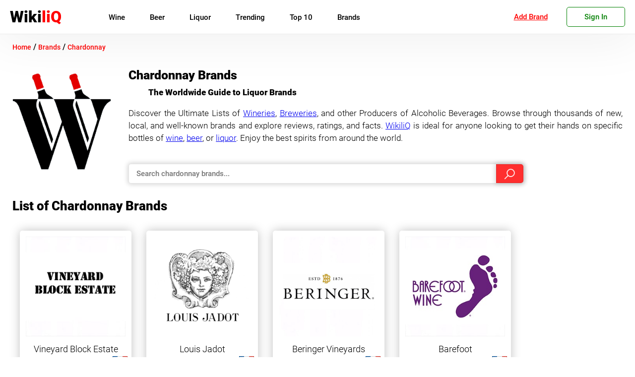

--- FILE ---
content_type: text/html; charset=UTF-8
request_url: https://wikiliq.org/brands/chardonnay/
body_size: 20554
content:
<!doctype html>
<html lang="en-US">
<head>

	<meta charset="UTF-8">
	<meta name="viewport" content="width=device-width, initial-scale=1">
	<meta name='robots' content='index, follow, max-image-preview:large, max-snippet:-1, max-video-preview:-1' />
	<style>img:is([sizes="auto" i], [sizes^="auto," i]) { contain-intrinsic-size: 3000px 1500px }</style>
	
	<!-- This site is optimized with the Yoast SEO plugin v22.8 - https://yoast.com/wordpress/plugins/seo/ -->
	<title>Liquor &amp; Spirits Brands - Guide to Liquor Brands | WikiliQ®</title>
	<meta name="description" content="All About Liquor Brands. Discover the Ultimate Lists of Wine, Beer, and Liquor Brands. Directions. Ratings. Rankings. Reviews, and more..." />
	<link rel="canonical" href="https://wikiliq.org/liquor-brands/" />
	<meta property="og:locale" content="en_US" />
	<meta property="og:type" content="article" />
	<meta property="og:title" content="Liquor &amp; Spirits Brands - Guide to Liquor Brands | WikiliQ®" />
	<meta property="og:description" content="All About Liquor Brands. Discover the Ultimate Lists of Wine, Beer, and Liquor Brands. Directions. Ratings. Rankings. Reviews, and more..." />
	<meta property="og:url" content="https://wikiliq.org/liquor-brands/" />
	<meta property="og:site_name" content="WikiliQ®" />
	<meta property="article:publisher" content="https://www.facebook.com/wikiliq/" />
	<meta property="article:modified_time" content="2022-08-24T03:39:23+00:00" />
	<meta property="og:image" content="https://wikiliq.org/wp-content/uploads/2021/04/Wikiliq-logo-2.png" />
	<meta property="og:image:width" content="1000" />
	<meta property="og:image:height" content="982" />
	<meta property="og:image:type" content="image/png" />
	<meta name="twitter:card" content="summary_large_image" />
	<meta name="twitter:site" content="@WikiliQ" />
	<script type="application/ld+json" class="yoast-schema-graph">{"@context":"https://schema.org","@graph":[{"@type":"WebPage","@id":"https://wikiliq.org/liquor-brands/","url":"https://wikiliq.org/liquor-brands/","name":"Liquor & Spirits Brands - Guide to Liquor Brands | WikiliQ®","isPartOf":{"@id":"https://wikiliq.org/#website"},"primaryImageOfPage":{"@id":"https://wikiliq.org/liquor-brands/#primaryimage"},"image":{"@id":"https://wikiliq.org/liquor-brands/#primaryimage"},"thumbnailUrl":"https://wikiliq.org/wp-content/uploads/2021/04/Wikiliq-logo-2.png","datePublished":"2021-04-22T13:55:54+00:00","dateModified":"2022-08-24T03:39:23+00:00","description":"All About Liquor Brands. Discover the Ultimate Lists of Wine, Beer, and Liquor Brands. Directions. Ratings. Rankings. Reviews, and more...","breadcrumb":{"@id":"https://wikiliq.org/liquor-brands/#breadcrumb"},"inLanguage":"en-US","potentialAction":[{"@type":"ReadAction","target":["https://wikiliq.org/liquor-brands/"]}]},{"@type":"ImageObject","inLanguage":"en-US","@id":"https://wikiliq.org/liquor-brands/#primaryimage","url":"https://wikiliq.org/wp-content/uploads/2021/04/Wikiliq-logo-2.png","contentUrl":"https://wikiliq.org/wp-content/uploads/2021/04/Wikiliq-logo-2.png","width":1000,"height":982,"caption":"Wikiliq-logo"},{"@type":"BreadcrumbList","@id":"https://wikiliq.org/liquor-brands/#breadcrumb","itemListElement":[{"@type":"ListItem","position":1,"name":"Home","item":"https://wikiliq.org/"},{"@type":"ListItem","position":2,"name":"Liquor Brands"}]},{"@type":"WebSite","@id":"https://wikiliq.org/#website","url":"https://wikiliq.org/","name":"WikiliQ®","description":"Encyclopedia of Liquor Brands: Wine, Beer, Spirits &amp; Liqueurs","publisher":{"@id":"https://wikiliq.org/#organization"},"alternateName":"Encyclopedia of Liquor Brands: Wine, Beer, Spirits & Liqueurs","potentialAction":[{"@type":"SearchAction","target":{"@type":"EntryPoint","urlTemplate":"https://wikiliq.org/?s={search_term_string}"},"query-input":"required name=search_term_string"}],"inLanguage":"en-US"},{"@type":"Organization","@id":"https://wikiliq.org/#organization","name":"WikiliQ® - Encyclopedia of Liquor Brands","alternateName":"The Worldwide Guide to Alcoholic Beverages","url":"https://wikiliq.org/","logo":{"@type":"ImageObject","inLanguage":"en-US","@id":"https://wikiliq.org/#/schema/logo/image/","url":"https://wikiliq.org/wp-content/uploads/2024/06/WikiliQ-Logo-1.png","contentUrl":"https://wikiliq.org/wp-content/uploads/2024/06/WikiliQ-Logo-1.png","width":512,"height":512,"caption":"WikiliQ® - Encyclopedia of Liquor Brands"},"image":{"@id":"https://wikiliq.org/#/schema/logo/image/"},"sameAs":["https://www.facebook.com/wikiliq/","https://x.com/WikiliQ","https://www.instagram.com/wikiliq/","https://myspace.com/wikiliq","https://www.pinterest.com/wikiliq/","https://www.youtube.com/channel/UCRKAueumQw3f7fieG7xNzJQ"]}]}</script>
	<!-- / Yoast SEO plugin. -->


<link rel="alternate" type="application/rss+xml" title="WikiliQ® &raquo; Feed" href="https://wikiliq.org/feed/" />
<link rel="alternate" type="application/rss+xml" title="WikiliQ® &raquo; Comments Feed" href="https://wikiliq.org/comments/feed/" />
<style id='classic-theme-styles-inline-css'>
/*! This file is auto-generated */
.wp-block-button__link{color:#fff;background-color:#32373c;border-radius:9999px;box-shadow:none;text-decoration:none;padding:calc(.667em + 2px) calc(1.333em + 2px);font-size:1.125em}.wp-block-file__button{background:#32373c;color:#fff;text-decoration:none}
</style>
<style id='global-styles-inline-css'>
:root{--wp--preset--aspect-ratio--square: 1;--wp--preset--aspect-ratio--4-3: 4/3;--wp--preset--aspect-ratio--3-4: 3/4;--wp--preset--aspect-ratio--3-2: 3/2;--wp--preset--aspect-ratio--2-3: 2/3;--wp--preset--aspect-ratio--16-9: 16/9;--wp--preset--aspect-ratio--9-16: 9/16;--wp--preset--color--black: #000000;--wp--preset--color--cyan-bluish-gray: #abb8c3;--wp--preset--color--white: #ffffff;--wp--preset--color--pale-pink: #f78da7;--wp--preset--color--vivid-red: #cf2e2e;--wp--preset--color--luminous-vivid-orange: #ff6900;--wp--preset--color--luminous-vivid-amber: #fcb900;--wp--preset--color--light-green-cyan: #7bdcb5;--wp--preset--color--vivid-green-cyan: #00d084;--wp--preset--color--pale-cyan-blue: #8ed1fc;--wp--preset--color--vivid-cyan-blue: #0693e3;--wp--preset--color--vivid-purple: #9b51e0;--wp--preset--gradient--vivid-cyan-blue-to-vivid-purple: linear-gradient(135deg,rgba(6,147,227,1) 0%,rgb(155,81,224) 100%);--wp--preset--gradient--light-green-cyan-to-vivid-green-cyan: linear-gradient(135deg,rgb(122,220,180) 0%,rgb(0,208,130) 100%);--wp--preset--gradient--luminous-vivid-amber-to-luminous-vivid-orange: linear-gradient(135deg,rgba(252,185,0,1) 0%,rgba(255,105,0,1) 100%);--wp--preset--gradient--luminous-vivid-orange-to-vivid-red: linear-gradient(135deg,rgba(255,105,0,1) 0%,rgb(207,46,46) 100%);--wp--preset--gradient--very-light-gray-to-cyan-bluish-gray: linear-gradient(135deg,rgb(238,238,238) 0%,rgb(169,184,195) 100%);--wp--preset--gradient--cool-to-warm-spectrum: linear-gradient(135deg,rgb(74,234,220) 0%,rgb(151,120,209) 20%,rgb(207,42,186) 40%,rgb(238,44,130) 60%,rgb(251,105,98) 80%,rgb(254,248,76) 100%);--wp--preset--gradient--blush-light-purple: linear-gradient(135deg,rgb(255,206,236) 0%,rgb(152,150,240) 100%);--wp--preset--gradient--blush-bordeaux: linear-gradient(135deg,rgb(254,205,165) 0%,rgb(254,45,45) 50%,rgb(107,0,62) 100%);--wp--preset--gradient--luminous-dusk: linear-gradient(135deg,rgb(255,203,112) 0%,rgb(199,81,192) 50%,rgb(65,88,208) 100%);--wp--preset--gradient--pale-ocean: linear-gradient(135deg,rgb(255,245,203) 0%,rgb(182,227,212) 50%,rgb(51,167,181) 100%);--wp--preset--gradient--electric-grass: linear-gradient(135deg,rgb(202,248,128) 0%,rgb(113,206,126) 100%);--wp--preset--gradient--midnight: linear-gradient(135deg,rgb(2,3,129) 0%,rgb(40,116,252) 100%);--wp--preset--font-size--small: 13px;--wp--preset--font-size--medium: 20px;--wp--preset--font-size--large: 36px;--wp--preset--font-size--x-large: 42px;--wp--preset--spacing--20: 0.44rem;--wp--preset--spacing--30: 0.67rem;--wp--preset--spacing--40: 1rem;--wp--preset--spacing--50: 1.5rem;--wp--preset--spacing--60: 2.25rem;--wp--preset--spacing--70: 3.38rem;--wp--preset--spacing--80: 5.06rem;--wp--preset--shadow--natural: 6px 6px 9px rgba(0, 0, 0, 0.2);--wp--preset--shadow--deep: 12px 12px 50px rgba(0, 0, 0, 0.4);--wp--preset--shadow--sharp: 6px 6px 0px rgba(0, 0, 0, 0.2);--wp--preset--shadow--outlined: 6px 6px 0px -3px rgba(255, 255, 255, 1), 6px 6px rgba(0, 0, 0, 1);--wp--preset--shadow--crisp: 6px 6px 0px rgba(0, 0, 0, 1);}:where(.is-layout-flex){gap: 0.5em;}:where(.is-layout-grid){gap: 0.5em;}body .is-layout-flex{display: flex;}.is-layout-flex{flex-wrap: wrap;align-items: center;}.is-layout-flex > :is(*, div){margin: 0;}body .is-layout-grid{display: grid;}.is-layout-grid > :is(*, div){margin: 0;}:where(.wp-block-columns.is-layout-flex){gap: 2em;}:where(.wp-block-columns.is-layout-grid){gap: 2em;}:where(.wp-block-post-template.is-layout-flex){gap: 1.25em;}:where(.wp-block-post-template.is-layout-grid){gap: 1.25em;}.has-black-color{color: var(--wp--preset--color--black) !important;}.has-cyan-bluish-gray-color{color: var(--wp--preset--color--cyan-bluish-gray) !important;}.has-white-color{color: var(--wp--preset--color--white) !important;}.has-pale-pink-color{color: var(--wp--preset--color--pale-pink) !important;}.has-vivid-red-color{color: var(--wp--preset--color--vivid-red) !important;}.has-luminous-vivid-orange-color{color: var(--wp--preset--color--luminous-vivid-orange) !important;}.has-luminous-vivid-amber-color{color: var(--wp--preset--color--luminous-vivid-amber) !important;}.has-light-green-cyan-color{color: var(--wp--preset--color--light-green-cyan) !important;}.has-vivid-green-cyan-color{color: var(--wp--preset--color--vivid-green-cyan) !important;}.has-pale-cyan-blue-color{color: var(--wp--preset--color--pale-cyan-blue) !important;}.has-vivid-cyan-blue-color{color: var(--wp--preset--color--vivid-cyan-blue) !important;}.has-vivid-purple-color{color: var(--wp--preset--color--vivid-purple) !important;}.has-black-background-color{background-color: var(--wp--preset--color--black) !important;}.has-cyan-bluish-gray-background-color{background-color: var(--wp--preset--color--cyan-bluish-gray) !important;}.has-white-background-color{background-color: var(--wp--preset--color--white) !important;}.has-pale-pink-background-color{background-color: var(--wp--preset--color--pale-pink) !important;}.has-vivid-red-background-color{background-color: var(--wp--preset--color--vivid-red) !important;}.has-luminous-vivid-orange-background-color{background-color: var(--wp--preset--color--luminous-vivid-orange) !important;}.has-luminous-vivid-amber-background-color{background-color: var(--wp--preset--color--luminous-vivid-amber) !important;}.has-light-green-cyan-background-color{background-color: var(--wp--preset--color--light-green-cyan) !important;}.has-vivid-green-cyan-background-color{background-color: var(--wp--preset--color--vivid-green-cyan) !important;}.has-pale-cyan-blue-background-color{background-color: var(--wp--preset--color--pale-cyan-blue) !important;}.has-vivid-cyan-blue-background-color{background-color: var(--wp--preset--color--vivid-cyan-blue) !important;}.has-vivid-purple-background-color{background-color: var(--wp--preset--color--vivid-purple) !important;}.has-black-border-color{border-color: var(--wp--preset--color--black) !important;}.has-cyan-bluish-gray-border-color{border-color: var(--wp--preset--color--cyan-bluish-gray) !important;}.has-white-border-color{border-color: var(--wp--preset--color--white) !important;}.has-pale-pink-border-color{border-color: var(--wp--preset--color--pale-pink) !important;}.has-vivid-red-border-color{border-color: var(--wp--preset--color--vivid-red) !important;}.has-luminous-vivid-orange-border-color{border-color: var(--wp--preset--color--luminous-vivid-orange) !important;}.has-luminous-vivid-amber-border-color{border-color: var(--wp--preset--color--luminous-vivid-amber) !important;}.has-light-green-cyan-border-color{border-color: var(--wp--preset--color--light-green-cyan) !important;}.has-vivid-green-cyan-border-color{border-color: var(--wp--preset--color--vivid-green-cyan) !important;}.has-pale-cyan-blue-border-color{border-color: var(--wp--preset--color--pale-cyan-blue) !important;}.has-vivid-cyan-blue-border-color{border-color: var(--wp--preset--color--vivid-cyan-blue) !important;}.has-vivid-purple-border-color{border-color: var(--wp--preset--color--vivid-purple) !important;}.has-vivid-cyan-blue-to-vivid-purple-gradient-background{background: var(--wp--preset--gradient--vivid-cyan-blue-to-vivid-purple) !important;}.has-light-green-cyan-to-vivid-green-cyan-gradient-background{background: var(--wp--preset--gradient--light-green-cyan-to-vivid-green-cyan) !important;}.has-luminous-vivid-amber-to-luminous-vivid-orange-gradient-background{background: var(--wp--preset--gradient--luminous-vivid-amber-to-luminous-vivid-orange) !important;}.has-luminous-vivid-orange-to-vivid-red-gradient-background{background: var(--wp--preset--gradient--luminous-vivid-orange-to-vivid-red) !important;}.has-very-light-gray-to-cyan-bluish-gray-gradient-background{background: var(--wp--preset--gradient--very-light-gray-to-cyan-bluish-gray) !important;}.has-cool-to-warm-spectrum-gradient-background{background: var(--wp--preset--gradient--cool-to-warm-spectrum) !important;}.has-blush-light-purple-gradient-background{background: var(--wp--preset--gradient--blush-light-purple) !important;}.has-blush-bordeaux-gradient-background{background: var(--wp--preset--gradient--blush-bordeaux) !important;}.has-luminous-dusk-gradient-background{background: var(--wp--preset--gradient--luminous-dusk) !important;}.has-pale-ocean-gradient-background{background: var(--wp--preset--gradient--pale-ocean) !important;}.has-electric-grass-gradient-background{background: var(--wp--preset--gradient--electric-grass) !important;}.has-midnight-gradient-background{background: var(--wp--preset--gradient--midnight) !important;}.has-small-font-size{font-size: var(--wp--preset--font-size--small) !important;}.has-medium-font-size{font-size: var(--wp--preset--font-size--medium) !important;}.has-large-font-size{font-size: var(--wp--preset--font-size--large) !important;}.has-x-large-font-size{font-size: var(--wp--preset--font-size--x-large) !important;}
:where(.wp-block-post-template.is-layout-flex){gap: 1.25em;}:where(.wp-block-post-template.is-layout-grid){gap: 1.25em;}
:where(.wp-block-columns.is-layout-flex){gap: 2em;}:where(.wp-block-columns.is-layout-grid){gap: 2em;}
:root :where(.wp-block-pullquote){font-size: 1.5em;line-height: 1.6;}
</style>
<link rel='stylesheet' id='tablepress-default-css' href='https://wikiliq.org/wp-content/tablepress-combined.min.css?ver=6' media='all' />
<link rel="https://api.w.org/" href="https://wikiliq.org/wp-json/" /><link rel="alternate" title="JSON" type="application/json" href="https://wikiliq.org/wp-json/wp/v2/pages/284050" /><link rel="EditURI" type="application/rsd+xml" title="RSD" href="https://wikiliq.org/xmlrpc.php?rsd" />
<meta name="generator" content="WordPress 6.8.3" />
<link rel='shortlink' href='https://wikiliq.org/?p=284050' />
<link rel="icon" href="https://wikiliq.org/wp-content/uploads/2021/05/cropped-WikiliQ-Icon-min-32x32.png" sizes="32x32" />
<link rel="icon" href="https://wikiliq.org/wp-content/uploads/2021/05/cropped-WikiliQ-Icon-min-192x192.png" sizes="192x192" />
<link rel="apple-touch-icon" href="https://wikiliq.org/wp-content/uploads/2021/05/cropped-WikiliQ-Icon-min-180x180.png" />
<meta name="msapplication-TileImage" content="https://wikiliq.org/wp-content/uploads/2021/05/cropped-WikiliQ-Icon-min-270x270.png" />
	<style>
/* roboto-300 - latin */
@font-face {
    font-display: swap;
  font-family: 'Roboto';
  font-style: normal;
  font-weight: 300;
  src: local(''),
       url('https://wikiliq.org/wp-content/themes/wikiliq-theme/fonts/roboto-v20-latin-300.woff2') format('woff2'), /* Chrome 26+, Opera 23+, Firefox 39+ */
       url('https://wikiliq.org/wp-content/themes/wikiliq-theme/fonts/roboto-v20-latin-300.woff') format('woff'); /* Chrome 6+, Firefox 3.6+, IE 9+, Safari 5.1+ */
}
/* roboto-regular - latin */
/*@font-face {
font-display: swap;
  font-family: 'Roboto';
  font-style: normal;
  font-weight: 400;
  src: local(''),
       url('https://wikiliq.org/wp-content/themes/wikiliq-theme/fonts/roboto-v20-latin-regular.woff2') format('woff2'), /* Chrome 26+, Opera 23+, Firefox 39+ */
      /* url('https://wikiliq.org/wp-content/themes/wikiliq-theme/fonts/roboto-v20-latin-regular.woff') format('woff'); /* Chrome 6+, Firefox 3.6+, IE 9+, Safari 5.1+ */
/* } */
/* roboto-500 - latin */
@font-face {
font-display: swap;
  font-family: 'Roboto';
  font-style: normal;
  font-weight: 500;
  src: local(''),
       url('https://wikiliq.org/wp-content/themes/wikiliq-theme/fonts/roboto-v20-latin-500.woff2') format('woff2'), /* Chrome 26+, Opera 23+, Firefox 39+ */
       url('https://wikiliq.org/wp-content/themes/wikiliq-theme/fonts/roboto-v20-latin-500.woff') format('woff'); /* Chrome 6+, Firefox 3.6+, IE 9+, Safari 5.1+ */
}
@font-face {
font-display: swap;
  font-family: 'Roboto';
  font-style: normal;
  font-weight: 600;
  src: local(''),
       url('https://wikiliq.org/wp-content/themes/wikiliq-theme/fonts/roboto-v27-latin-900.woff2') format('woff2'), /* Chrome 26+, Opera 23+, Firefox 39+ */
       url('https://wikiliq.org/wp-content/themes/wikiliq-theme/fonts/roboto-v27-latin-900.woff') format('woff'); /* Chrome 6+, Firefox 3.6+, IE 9+, Safari 5.1+ */
}
	* {
    font-family: 'Roboto', sans-serif;
    box-sizing:border-box;
    -webkit-tap-highlight-color: rgba(255, 255, 255, 0) !important;
    -webkit-focus-ring-color: rgba(255, 255, 255, 0) !important;
    outline: none !important;
    }
	.header-container, .footer-container {
    width: 100%;
    max-width: 1450px;
    margin-left: auto;
    margin-right: auto;
    box-sizing: border-box;
}
		img {
    max-width: 100%!important;
}
    ul {
        margin: 0;
        margin-block: 0;
        margin-inline: 0;
        padding-inline: 0;
    }
    li {
        display: block;
        text-align: left;
    }
.container {
    box-sizing: border-box;
    width: 100%;
    max-width: 1350px;
    margin-left: auto;
    margin-right: auto;
    padding: 15px 0px;
}

#page {
    width: 100%;
    height: 100%;
    padding-top: 70px;
}

body {
    margin: 0;
}

.site-header {
    width: 100%;
    height: 69px;
    display: block;
    background: #fff;
    box-shadow: 0 0 100px 5px #00000014;
   border-bottom: 1px solid #eaeaea;
    position: fixed;
    top: 0;
    z-index: 99998;
    transition: .2s ease;
}

.head-container {
    display: flex;
    padding: 10px 20px;
    height: 100%;
    -webkit-align-items: center;
    align-items: center;
    transition: .2s ease;
}
.site-branding {
    transition: .2s ease;
}
img.custom-logo {
    width: auto;
    height: 45px;
}

#site-navigation {
    height: 100%;
    transition: .2s ease;
}
input#head-search {
    border: 1px solid #f3f3f3;
    border-radius: 30px;
    height: 35px;
    box-shadow: inset 0 0 20px 0px #0000001c;
    color: #000;
    position: relative;
    width: 100%;
    padding: 0 20px;
    }

	.site-search::before {
    display: block;
    position: absolute;
    top: 17px;
    right: 13px;
    content: "";
    height: 14px;
    width: 14px;
    background-image: url('/wp-content/themes/wikiliq-theme/img/search.png');
    background-size: contain;
    z-index: 1;
    background-repeat: no-repeat;
    filter: contrast(0.1);
}
.site-search {
    height: 100%;
    width: 30%;
    margin: 0px 0px 0px 35px;
    display: flex;
    -webkit-align-items: center;
    align-items: center;
    position: relative;
    transition: .2s ease;
}
.menu-main-menu-container{
	height: 100%;
	display: flex;
    -webkit-align-items: center;
    align-items: center;
}
ul#primary-menu {
	-webkit-align-items: center;
    align-items: center;
    width: 100%;
    height: 100%;
	padding-left: 15px;
	display: flex;
	list-style: none;
}
#primary-menu>li {
    margin: 0 20px;
	font-weight: 600;
	transition: .25s linear;
	position: relative;
}

.main-navigation a {
	color: #000;
	font-weight: 400;
    font-size: 15px;
	text-decoration: none;
	display: block;
}
#mobile-menu {
    width: 35px;
    height: 35px;
    cursor: pointer;
    display: none;
}

.m-row {
    width: 30px;
    display: block;
    height: 4px;
    background: #000;
    margin-bottom: 6px;
    border-radius: 7px;
    margin-top: 5px;
    transition: .2s linear;
}
#mob-nav {
    display: none;
}

ul.sub-menu {
     display: none;
}
.user-menu {
    position: relative;
}

.go-sign-up{
    font-weight: 500;
    font-size: 15px;
    color: green;
    border: 1px solid;
    border-radius: 5px;
    padding: 10px 35px;
    cursor: pointer;
    transition: .3s ease;
}
.users-panel {
    font-weight: 500;
    font-size: 15px;
    color: #008000;
    border: 1px solid;
    border-radius: 5px;
    padding: 10px 15px;
    text-align: center;
    min-width: 125px;
    cursor: pointer;
}
a.user-add-brand {
    font-weight: 400;
    font-size: 15px;
    color: #f00;
    border: 1px solid #0000;
    border-radius: 5px;
    padding: 15px;
    text-align: center;
    min-width: 125px;
    cursor: pointer;
    margin-left: auto;
    margin-right: 10px;
    text-decoration: underline;
}
.go-sign-up:hover, .users-panel:hover {
    transition: .3s ease;
    color: #fff;
    background: green;
}
.sign-modal {
    display:none;
    position: fixed;
    width: 100%;
    height: 100vh;
    background: #000000a6;
    z-index: 9999999;
    top: 0;
    left: 0;
}

div#sm-box {
    width: 100%;
    max-width: 500px;
    height: 295px;
    background: #fff;
    top: 12%;
    left: 50%;
    transform: translateX(-50%);
    position: fixed;
    overflow: hidden;
    transition: .3s ease;
}
span.close-sm {
    position: absolute;
    top: 5px;
    right: 10px;
    font-size: 15px;
    font-weight: 100;
    text-decoration: underline;
    color: red;
    cursor: pointer;
}

.users-dropdown {
    transform: scale(0);
    position: absolute;
    top: 0%;
    left: 0;
    background: #fbfbfb;
    z-index: 25;
    width: 100%;
    box-shadow: 0px 10px 20px #0000001a;
    padding: 10px 0;
    box-sizing: border-box;
    border-radius: 0 0 5px 5px;
    transition: .2s ease;
}
.opened-user-menu {
    top: 100%;
    transform: scale(1);
}
.scrolltop {
    position: fixed;
    bottom: 15vh;
    right: 0;
    width: 40px;
    opacity: 0;
    height: 40px;
    background: red;
    cursor: pointer;
    border-radius: 7px 0 0 7px;
    transition: .5s ease;
}

span.arrline {
    position: absolute;
    width: 15px;
    height: 3px;
    background: #fff;
    top: 18px;
}

.users-dropdown>a {
    display: block;
    box-sizing: border-box;
    padding: 5px 12px;
    color: #000;
    text-decoration: none;
    font-weight: 300;
    font-size: 17px;
    transition: .3s ease;
}

.users-dropdown>a:hover {
    transition: .3s ease;
    background: #9999992e;
}

@media(max-width: 1025px) {

    .user-menu {
        margin-right: 25px;
    }
    #page {
    padding-top: 55px;
    }
    .site-header {
        height: 55px;
    }

    .head-container {
        justify-content: space-between;
        height: 100%;
    }

    #site-navigation {
        display: none;
    }

    #mobile-menu {
        display: block!important;
    }

    .site-search {
        display: none;
    }

}

header.globalhead {
        height: 100%;
        max-height: 100%;
        transition: .3s linear;
        position: fixed;
        width: 100%;
        background: #fff;
        z-index: 99999;
}
.globalhead-search::before {
    top: 12px!important;
}
.header-container.globalhead-container {
    height: 100%;
    transition: .3s linear;
}

.globalhead-branding {
    left: 50%;
    top: 27%;
    display: block;
    position: absolute;
    width: fit-content;
    transform: translate(-50%, 0) scale(2.5);
    transition: .3s linear;
}

.globalhead-search {
    position: absolute;
    display: block;
    top: 42%;
    left: 50%;
    transform: translate(-50%, 0%);
    margin: 0;
    height: fit-content;
    width: 100%;
    max-width: 650px;
    transition: .3s linear;
}

nav.globalhead-navigation {
    display: block!important;
    position: absolute!important;
    width: fit-content!important;
    height: fit-content!important;
    left: 50%!important;
    transform: translate(-50%, 0%)!important;
    top: 37%!important;
    transition: .3s linear;
}
@media(max-width: 500px) {
    a.user-add-brand {
       display:none;
    }
    .user-menu {
        margin-left: auto;
    }
}
@media(max-width: 450px) {
.site-info.bottom-f-section {
    height: auto;
    line-height: normal;
    padding: 7px 0;
  }
  .footer-container {
    display:block;
  }
  .f-section {
    margin: auto;
    width: fit-content;
  }
  .users-panel {
    font-weight: 300!important;
    font-size: 13px!important;
    color: #008000;
    border: 1px solid;
    border-radius: 5px;
    padding: 10px 10px!important;
    text-align: center;
    cursor: pointer;
    min-width: auto!important;
}
}
	</style>
    <script>
    var ajaxurl = "https://wikiliq.org/wp-admin/admin-ajax.php";
    var nonce = "9856ce7f7c";
    </script>
<meta name="google-site-verification" content="gSnPXEa3PglvnPO0qm9EHTQSvpKUXZOFaJplO1nxNho" />
<meta name="msvalidate.01" content="BA0CDADE437FAEDBE324BE51C94B55C3" />
<meta name='ir-site-verification-token' value='-1534883290' />
<meta name="google-adsense-account" content="ca-pub-6456469084975075">
<meta name="google-adsense-account" content="ca-pub-6456469084975075"></head>
<body class="wp-singular page-template page-template-template-brands page-template-template-brands-php page page-id-284050 wp-custom-logo wp-theme-wikiliq-theme">
<div id="page" class="site">

	<header id="masthead" class="site-header">
		<div class="header-container head-container" style="position:relative">
		<div class="site-branding">
						<a href="https://wikiliq.org" class="custom-logo-link" rel="home" aria-current="page" style="text-decoration: none;">
               <span style="color:black;font-weight: 600;font-size: 32px;">Wiki</span><span style="color:red;font-weight: 700;font-size: 32px;">liQ</span>
            </a>
		</div><!-- .site-branding -->

		<nav id="site-navigation" class="main-navigation" >
        <style>
            ul.mainmenu {
               display: flex;
               margin-left: 30px;
           }

           li.gen-item {
               line-height: 50px;
               padding: 0 25px;
           }

           a.item-label {
               font-size: 15px;
               font-weight: 400;
               position:relative;
           }
           .submenu-wrap {
               background: #fff;
               width: calc(100% - 30px);
               position: absolute;
               left: 15px;
               top: 100%;
               padding: 30px 15px;
               box-shadow: 0px 10px 20px #00000038;
               border-radius: 0 0 5px 5px;
               display: none;
               flex-wrap: wrap;
               transition: .3s ease;
           }

           .subcontainer {
               min-width: 200px;
               margin-left: 30px;
               line-height: initial;
           }

           .submenu-title {
             font-weight: 600!important;
             font-size: 14px!important;
             margin-bottom: 10px;
             text-transform: uppercase;
             margin-top: 10px;
             transition: .3s ease;
           }
           .submenu-title:hover {
                color: #f00;
            }
           a.sublink {
            font-size: 15px;
            font-weight: 300;
            padding: 10px 0;
           }
           a.sublink:hover {
               color: red;
           }
           a.sublink.childcat {
               padding-left: 12px;
               border-left: 1px solid red;
           }
           li.gen-item:hover>.submenu-wrap {
            display:flex;
           }
           .m-submenu-wrap {
               overflow: hidden;
               transition: .3s ease;
               box-shadow: inset 0 0 20px #00000045;
               width: 100%;
               padding: 0px 30px;
               overflow-y: scroll;
               height: 0vh;
               }

           li.m-gen-item {
               border-bottom: 1px solid #ccc;
               box-shadow: 0px 3px 2px 0px #0000002b;
           }
           ul.mobmenu {
               margin: 0;
               padding: 0;
           }
           .m-submenu-title {
            font-weight: 600!important;
            font-size: 20px!important;
            margin-bottom: 10px;
            text-transform: uppercase;
            margin-top: 10px;
            transition: .3s ease;
            margin-top: 30px;
           }


           a.m-sublink {
               font-weight: 400!important;
               font-size: 18px!important;
               padding: 10px 0;
           }
           a.m-sublink:focus {
            outline: none;
            border:none;
           }
           .m-subcontainer {
             margin-bottom: 30px;
           }
           a.m-item-label {
               margin: 15px 0;
               font-size: 18px!important;
               padding: 0px 30px;
           }

           .m-item-label:focus ~.m-submenu-wrap {
               height: 50vh;
           }

           a.m-sublink.childcat {
               padding-left: 20px;
               border-left: 1px solid #f00;
               font-weight: 100!important;
               margin: 0!important;
           }
           a.m-item-gen {
               width: fit-content;
               margin: auto;
               margin-top: 25px;
               color: #fff!important;
               border-radius: 3px;
               border: 1px solid #f00;
               padding: 5px 30px;
               padding-right: 20px;
               background: #f00;
               margin-bottom: 25px;
           }
           a.item-label::after {
               content: '';
               display:none;
               height: 100%;
               width: calc(100% + 50px);
               position: absolute;
               top: 10px;
               left: -25px;
               }

           a.item-label::before {
               content: '';
               position: absolute;
               height: 2px;
               width: 0%;
               bottom: 10px;
               left: 50%;
               background: red;
               transition: .4s ease;
               opacity: 0;
           }

           li.gen-item:hover>a.item-label::before {
               width: 100%;
               left: 0%;
               opacity: 1;
               }
               li.gen-item:hover>a.item-label::after {
                display:block;
               }
        </style>
			            <ul class="mainmenu">
            
                <li class="gen-item">
                <a class="item-label" href="https://wikiliq.org/wine/">Wine</a>
                                 <div class="submenu-wrap">
                                      <div class="subcontainer">
                                             <a class="submenu-title" href="https://wikiliq.org/wine-category/red-wine/">Red Wine</a>
                                            <a href="https://wikiliq.org/wine-category/cabernet-sauvignon/" class="sublink childcat">Cabernet Sauvignon</a>
                                           <a href="https://wikiliq.org/wine-category/pinot-noir/" class="sublink childcat">Pinot Noir</a>
                                           <a href="https://wikiliq.org/wine-category/red-blend/" class="sublink childcat">Red Blend</a>
                                           <a href="https://wikiliq.org/wine-category/merlot/" class="sublink childcat">Merlot</a>
                                           <a href="https://wikiliq.org/wine-category/malbec/" class="sublink childcat">Malbec</a>
                                         </div>
                                       <div class="subcontainer">
                                             <a class="submenu-title" href="https://wikiliq.org/wine-category/white-wine/">White Wine</a>
                                            <a href="https://wikiliq.org/wine-category/sauvignon-blanc/" class="sublink childcat">Sauvignon Blanc</a>
                                           <a href="https://wikiliq.org/wine-category/chardonnay/" class="sublink childcat">Chardonnay</a>
                                           <a href="https://wikiliq.org/wine-category/pinot-grigio/" class="sublink childcat">Pinot Grigio</a>
                                           <a href="https://wikiliq.org/wine-category/muscat-moscato-moscatel/" class="sublink childcat">Moscato</a>
                                           <a href="https://wikiliq.org/wine-category/riesling/" class="sublink childcat">Riesling</a>
                                         </div>
                                       <div class="subcontainer">
                                             <a class="submenu-title" href="https://wikiliq.org/wine-category/sparkling-wine/">Sparkling</a>
                                            <a href="https://wikiliq.org/wine-category/champagne/" class="sublink childcat">Champagne</a>
                                           <a href="https://wikiliq.org/wine-category/prosecco/" class="sublink childcat">Prosecco</a>
                                           <a href="https://wikiliq.org/wine-category/american-sparkling/" class="sublink childcat">American Sparkling Wine</a>
                                           <a href="https://wikiliq.org/wine-category/sparkling-rose-wine/" class="sublink childcat">Sparkling Rosé Wine</a>
                                         </div>
                                       <div class="subcontainer">
                                             <a class="submenu-title" href="https://wikiliq.org/wine-category/pink-wine/">Pink Wine</a>
                                            <a href="https://wikiliq.org/wine-category/rose-wine/" class="sublink childcat">Rosé Wine</a>
                                           <a href="https://wikiliq.org/wine-category/white-zinfandel/" class="sublink childcat">White Zinfandel</a>
                                           <a href="https://wikiliq.org/wine-category/pink-moscato/" class="sublink childcat">Pink Moscato</a>
                                         </div>
                                       <div class="subcontainer">
                                             <a class="submenu-title" href="https://wikiliq.org/wine-category/dessert-wine/">Dessert Wine</a>
                                               <a class="submenu-title" href="https://wikiliq.org/wine-category/fortified-wine/">Fortified Wine</a>
                                               <a class="submenu-title" href="https://wikiliq.org/best-wines/">Best Wines</a>
                                               <a class="submenu-title" href="https://wikiliq.org/wine-brands/">Wine Brands</a>
                                               <a class="submenu-title" href="https://wikiliq.org/wineries/">Winery Map</a>
                                          </div>
                                    </div>
                           </li>

            
                <li class="gen-item">
                <a class="item-label" href="https://wikiliq.org/beer/">Beer</a>
                                 <div class="submenu-wrap">
                                      <div class="subcontainer">
                                             <a class="submenu-title" href="https://wikiliq.org/beer-category/ale/">Ale</a>
                                            <a href="https://wikiliq.org/beer-category/ipa/" class="sublink childcat">IPA</a>
                                           <a href="https://wikiliq.org/beer-category/amber-red-ale/" class="sublink childcat">Amber / Red Ale</a>
                                           <a href="https://wikiliq.org/beer-category/wheat-ale/" class="sublink childcat">Wheat Ale</a>
                                           <a href="https://wikiliq.org/beer-category/belgian-style-ale/" class="sublink childcat">Belgian-Style Ale</a>
                                           <a href="https://wikiliq.org/beer-category/stout/" class="sublink childcat">Stout</a>
                                           <a href="https://wikiliq.org/beer-category/amber-red-ale/" class="sublink childcat">Amber / Red Ale</a>
                                           <a href="https://wikiliq.org/beer-category/golden-blonde-ale/" class="sublink childcat">Golden / Blonde Ale</a>
                                           <a href="https://wikiliq.org/beer-category/sour-wild-ale/" class="sublink childcat">Sour / Wild Ale</a>
                                           <a href="https://wikiliq.org/beer-category/belgian-style-ale/" class="sublink childcat">Belgian-Style Ale</a>
                                         </div>
                                       <div class="subcontainer">
                                             <a class="submenu-title" href="https://wikiliq.org/beer-category/lager/">Lager</a>
                                            <a href="https://wikiliq.org/beer-category/american-style-lager/" class="sublink childcat">American-Style Lager</a>
                                           <a href="https://wikiliq.org/beer-category/pilsner/" class="sublink childcat">Pilsner</a>
                                           <a href="https://wikiliq.org/beer-category/amber-vienna-lager/" class="sublink childcat">Amber / Vienna Lager</a>
                                           <a href="https://wikiliq.org/beer-category/dark-lager/" class="sublink childcat">Dark Lager</a>
                                           <a href="https://wikiliq.org/beer-category/pale-lager/" class="sublink childcat">Pale Lager</a>
                                           <a href="https://wikiliq.org/beer-category/fruit-beer-lager/" class="sublink childcat">Fruit Beer</a>
                                           <a href="https://wikiliq.org/beer-category/bock/" class="sublink childcat">Bock</a>
                                           <a href="https://wikiliq.org/beer-category/helles-lager/" class="sublink childcat">Helles Lager</a>
                                           <a href="https://wikiliq.org/beer-category/schwarzbier/" class="sublink childcat">Schwarzbier</a>
                                         </div>
                                       <div class="subcontainer">
                                             <a class="submenu-title" href="https://wikiliq.org/beer-type/craft/">Craft Beer</a>
                                               <a class="submenu-title" href="https://wikiliq.org/best-beer/">Best Beer</a>
                                               <a class="submenu-title" href="https://wikiliq.org/brands/beer/">Beer Brands</a>
                                               <a class="submenu-title" href="https://wikiliq.org/breweries/">Breweries Map</a>
                                          </div>
                                    </div>
                           </li>

            
                <li class="gen-item">
                <a class="item-label" href="https://wikiliq.org/liquor/">Liquor</a>
                                 <div class="submenu-wrap">
                                      <div class="subcontainer">
                                             <a class="submenu-title" href="https://wikiliq.org/liquor-category/whiskey/">Whiskey</a>
                                              <a href="https://wikiliq.org/best-whiskey/" class="sublink">Best Whiskey</a>
                                           <a href="https://wikiliq.org/liquor-category/bourbon/" class="sublink childcat">Bourbon</a>
                                           <a href="https://wikiliq.org/liquor-category/scotch-whisky/" class="sublink childcat">Scotch Whisky</a>
                                           <a href="https://wikiliq.org/liquor-category/rye-whiskey/" class="sublink childcat">Rye Whiskey</a>
                                         </div>
                                       <div class="subcontainer">
                                             <a class="submenu-title" href="https://wikiliq.org/liquor-category/brandy/">Brandy</a>
                                              <a href="https://wikiliq.org/best-brandy/" class="sublink">Best Brandy</a>
                                           <a href="https://wikiliq.org/liquor-category/cognac/" class="sublink childcat">Cognac</a>
                                           <a href="https://wikiliq.org/liquor-category/fruit-brandy/" class="sublink childcat">Fruit Brandy</a>
                                           <a href="https://wikiliq.org/liquor-category/armagnac/" class="sublink childcat">Armagnac</a>
                                         </div>
                                       <div class="subcontainer">
                                             <a class="submenu-title" href="https://wikiliq.org/liquor-category/vodka/"> Vodka</a>
                                              <a href="https://wikiliq.org/best-vodka/" class="sublink">Best Vodka</a>
                                           <a href="https://wikiliq.org/liquor-category/flavored-vodka/" class="sublink childcat">Flavored Vodka</a>
                                           <a href="https://wikiliq.org/liquor-category/organic-vodka/" class="sublink childcat">Organic Vodka</a>
                                           <a href="https://wikiliq.org/liquor-category/kosher-vodka/" class="sublink childcat">Kosher Vodka</a>
                                         </div>
                                       <div class="subcontainer">
                                             <a class="submenu-title" href="https://wikiliq.org/liquor-category/liqueur-cordials-schnapps/">Liqueurs</a>
                                              <a href="https://wikiliq.org/best-liqueurs/" class="sublink">Best Liqueurs</a>
                                           <a href="https://wikiliq.org/liquor-category/fruit-liqueur/" class="sublink childcat">Fruit Liqueur</a>
                                           <a href="https://wikiliq.org/liquor-category/cream-liqueur/" class="sublink childcat">Cream Liqueur</a>
                                           <a href="https://wikiliq.org/liquor-category/citrus-triple-sec-liqueur/" class="sublink childcat">Citrus, Triple Sec Liqueur</a>
                                         </div>
                                       <div class="subcontainer">
                                             <a class="submenu-title" href="https://wikiliq.org/spirits-drinks/">Spirits</a>
                                            <a href="https://wikiliq.org/liquor-category/tequila/" class="sublink childcat">Tequila</a>
                                           <a href="https://wikiliq.org/liquor-category/gin/" class="sublink childcat">Gin</a>
                                           <a href="https://wikiliq.org/liquor-category/rum/" class="sublink childcat">Rum</a>
                                           <a href="https://wikiliq.org/liquor-category/mezcal/" class="sublink childcat">Mezcal</a>
                                         </div>
                                    </div>
                           </li>

            
                <li class="gen-item">
                <a class="item-label" href="https://wikiliq.org/most-popular-liquors/">Trending</a>
                                 <div class="submenu-wrap">
                                      <div class="subcontainer">
                                            <a href="https://wikiliq.org/best-wines/" class="sublink childcat">Best Wine</a>
                                             <a href="https://wikiliq.org/best-red-wine/" class="sublink childcat">Best Red Wine</a>
                                             <a href="https://wikiliq.org/best-white-wine/" class="sublink childcat">Best White Wine</a>
                                             <a href="https://wikiliq.org/best-rose-wines/" class="sublink childcat">Best Rose Wine</a>
                                             <a href="https://wikiliq.org/best-sparkling-wine/" class="sublink childcat">Best Sparkling Wine</a>
                                         </div>
                                       <div class="subcontainer">
                                            <a href="https://wikiliq.org/best-whiskey/" class="sublink childcat">Best Whisky</a>
                                             <a href="https://wikiliq.org/best-bourbon/" class="sublink childcat">Best Bourbon</a>
                                             <a href="https://wikiliq.org/best-scotch/" class="sublink childcat">Best Schotch</a>
                                             <a href="https://wikiliq.org/best-rye/" class="sublink childcat">Best Rye</a>
                                             <a href="https://wikiliq.org/best-vodka/" class="sublink childcat">Best Vodka</a>
                                         </div>
                                       <div class="subcontainer">
                                            <a href="https://wikiliq.org/best-cognac/" class="sublink childcat">Best Cognac</a>
                                             <a href="https://wikiliq.org/best-rum/" class="sublink childcat">Best Rum</a>
                                             <a href="https://wikiliq.org/best-tequila/" class="sublink childcat">Best Tequila</a>
                                             <a href="https://wikiliq.org/best-gin/" class="sublink childcat">Best Gin</a>
                                             <a href="https://wikiliq.org/best-brandy/" class="sublink childcat">Best Brandy</a>
                                         </div>
                                       <div class="subcontainer">
                                            <a href="https://wikiliq.org/best-champagne/" class="sublink childcat">Best Champagne</a>
                                             <a href="https://wikiliq.org/best-mezcal/" class="sublink childcat">Best Mezcal</a>
                                             <a href="https://wikiliq.org/best-liqueurs/" class="sublink childcat">Best Liqueurs</a>
                                             <a href="https://wikiliq.org/best-soju/" class="sublink childcat">Best Soju </a>
                                             <a href="https://wikiliq.org/liquor-category/ready-to-drink/" class="sublink childcat">Ready-to-Drink</a>
                                         </div>
                                    </div>
                           </li>

            
                <li class="gen-item">
                <a class="item-label" href="https://wikiliq.org/top-10-liquors/">Top 10</a>
                             </li>

            
                <li class="gen-item">
                <a class="item-label" href="https://wikiliq.org/liquor-brands/">Brands</a>
                             </li>

                        </ul>
		</nav><!-- #site-navigation -->
                  <a class="user-add-brand" href="https://wikiliq.org?signup=wikiliq">
            Add Brand
          </a>
                    <div class="user-menu">
          
          <div class="go-sign-up">Sign In</div>
                    </div>
		<div id="mobile-menu" style="display:none">
			<span class="m-row rone"></span>
			<span class="m-row rtwo"></span>
			<span class="m-row rthree"></span>
		</div>
        <div id="mob-nav" style="display:none; box-shadow: rgba(0, 0, 0, 0.17) 0px 100px 100px;border-top: 1px solid #ccc;">
        <ul class="mobmenu">
        
                <li class="m-gen-item">
                <a class="m-item-label" href="https://wikiliq.org/wine/" tabindex="0" onclick="event.preventDefault()">Wine</a>

                
                 <div class="m-submenu-wrap">
                 <a class="m-item-gen" style="text-transform:uppercase;letter-spacing: 1px;" href="https://wikiliq.org/wine/">Wine &rarr;</a>
                                      <div class="m-subcontainer">

                                             <a class="m-submenu-title" href="https://wikiliq.org/wine-category/red-wine/">Red Wine</a>
                                            <a href="https://wikiliq.org/wine-category/cabernet-sauvignon/" class="m-sublink childcat">Cabernet Sauvignon</a>
                                           <a href="https://wikiliq.org/wine-category/pinot-noir/" class="m-sublink childcat">Pinot Noir</a>
                                           <a href="https://wikiliq.org/wine-category/red-blend/" class="m-sublink childcat">Red Blend</a>
                                           <a href="https://wikiliq.org/wine-category/merlot/" class="m-sublink childcat">Merlot</a>
                                           <a href="https://wikiliq.org/wine-category/malbec/" class="m-sublink childcat">Malbec</a>
                                         </div>
                                       <div class="m-subcontainer">

                                             <a class="m-submenu-title" href="https://wikiliq.org/wine-category/white-wine/">White Wine</a>
                                            <a href="https://wikiliq.org/wine-category/sauvignon-blanc/" class="m-sublink childcat">Sauvignon Blanc</a>
                                           <a href="https://wikiliq.org/wine-category/chardonnay/" class="m-sublink childcat">Chardonnay</a>
                                           <a href="https://wikiliq.org/wine-category/pinot-grigio/" class="m-sublink childcat">Pinot Grigio</a>
                                           <a href="https://wikiliq.org/wine-category/muscat-moscato-moscatel/" class="m-sublink childcat">Moscato</a>
                                           <a href="https://wikiliq.org/wine-category/riesling/" class="m-sublink childcat">Riesling</a>
                                         </div>
                                       <div class="m-subcontainer">

                                             <a class="m-submenu-title" href="https://wikiliq.org/wine-category/sparkling-wine/">Sparkling</a>
                                            <a href="https://wikiliq.org/wine-category/champagne/" class="m-sublink childcat">Champagne</a>
                                           <a href="https://wikiliq.org/wine-category/prosecco/" class="m-sublink childcat">Prosecco</a>
                                           <a href="https://wikiliq.org/wine-category/american-sparkling/" class="m-sublink childcat">American Sparkling Wine</a>
                                           <a href="https://wikiliq.org/wine-category/sparkling-rose-wine/" class="m-sublink childcat">Sparkling Rosé Wine</a>
                                         </div>
                                       <div class="m-subcontainer">

                                             <a class="m-submenu-title" href="https://wikiliq.org/wine-category/pink-wine/">Pink Wine</a>
                                            <a href="https://wikiliq.org/wine-category/rose-wine/" class="m-sublink childcat">Rosé Wine</a>
                                           <a href="https://wikiliq.org/wine-category/white-zinfandel/" class="m-sublink childcat">White Zinfandel</a>
                                           <a href="https://wikiliq.org/wine-category/pink-moscato/" class="m-sublink childcat">Pink Moscato</a>
                                         </div>
                                       <div class="m-subcontainer">

                                             <a class="m-submenu-title" href="https://wikiliq.org/wine-category/dessert-wine/">Dessert Wine</a>
                                               <a class="m-submenu-title" href="https://wikiliq.org/wine-category/fortified-wine/">Fortified Wine</a>
                                               <a class="m-submenu-title" href="https://wikiliq.org/best-wines/">Best Wines</a>
                                               <a class="m-submenu-title" href="https://wikiliq.org/wine-brands/">Wine Brands</a>
                                               <a class="m-submenu-title" href="https://wikiliq.org/wineries/">Winery Map</a>
                                          </div>
                                    </div>
                           </li>

            
                <li class="m-gen-item">
                <a class="m-item-label" href="https://wikiliq.org/beer/" tabindex="0" onclick="event.preventDefault()">Beer</a>

                
                 <div class="m-submenu-wrap">
                 <a class="m-item-gen" style="text-transform:uppercase;letter-spacing: 1px;" href="https://wikiliq.org/beer/">Beer &rarr;</a>
                                      <div class="m-subcontainer">

                                             <a class="m-submenu-title" href="https://wikiliq.org/beer-category/ale/">Ale</a>
                                            <a href="https://wikiliq.org/beer-category/ipa/" class="m-sublink childcat">IPA</a>
                                           <a href="https://wikiliq.org/beer-category/amber-red-ale/" class="m-sublink childcat">Amber / Red Ale</a>
                                           <a href="https://wikiliq.org/beer-category/wheat-ale/" class="m-sublink childcat">Wheat Ale</a>
                                           <a href="https://wikiliq.org/beer-category/belgian-style-ale/" class="m-sublink childcat">Belgian-Style Ale</a>
                                           <a href="https://wikiliq.org/beer-category/stout/" class="m-sublink childcat">Stout</a>
                                           <a href="https://wikiliq.org/beer-category/amber-red-ale/" class="m-sublink childcat">Amber / Red Ale</a>
                                           <a href="https://wikiliq.org/beer-category/golden-blonde-ale/" class="m-sublink childcat">Golden / Blonde Ale</a>
                                           <a href="https://wikiliq.org/beer-category/sour-wild-ale/" class="m-sublink childcat">Sour / Wild Ale</a>
                                           <a href="https://wikiliq.org/beer-category/belgian-style-ale/" class="m-sublink childcat">Belgian-Style Ale</a>
                                         </div>
                                       <div class="m-subcontainer">

                                             <a class="m-submenu-title" href="https://wikiliq.org/beer-category/lager/">Lager</a>
                                            <a href="https://wikiliq.org/beer-category/american-style-lager/" class="m-sublink childcat">American-Style Lager</a>
                                           <a href="https://wikiliq.org/beer-category/pilsner/" class="m-sublink childcat">Pilsner</a>
                                           <a href="https://wikiliq.org/beer-category/amber-vienna-lager/" class="m-sublink childcat">Amber / Vienna Lager</a>
                                           <a href="https://wikiliq.org/beer-category/dark-lager/" class="m-sublink childcat">Dark Lager</a>
                                           <a href="https://wikiliq.org/beer-category/pale-lager/" class="m-sublink childcat">Pale Lager</a>
                                           <a href="https://wikiliq.org/beer-category/fruit-beer-lager/" class="m-sublink childcat">Fruit Beer</a>
                                           <a href="https://wikiliq.org/beer-category/bock/" class="m-sublink childcat">Bock</a>
                                           <a href="https://wikiliq.org/beer-category/helles-lager/" class="m-sublink childcat">Helles Lager</a>
                                           <a href="https://wikiliq.org/beer-category/schwarzbier/" class="m-sublink childcat">Schwarzbier</a>
                                         </div>
                                       <div class="m-subcontainer">

                                             <a class="m-submenu-title" href="https://wikiliq.org/beer-type/craft/">Craft Beer</a>
                                               <a class="m-submenu-title" href="https://wikiliq.org/best-beer/">Best Beer</a>
                                               <a class="m-submenu-title" href="https://wikiliq.org/brands/beer/">Beer Brands</a>
                                               <a class="m-submenu-title" href="https://wikiliq.org/breweries/">Breweries Map</a>
                                          </div>
                                    </div>
                           </li>

            
                <li class="m-gen-item">
                <a class="m-item-label" href="https://wikiliq.org/liquor/" tabindex="0" onclick="event.preventDefault()">Liquor</a>

                
                 <div class="m-submenu-wrap">
                 <a class="m-item-gen" style="text-transform:uppercase;letter-spacing: 1px;" href="https://wikiliq.org/liquor/">Liquor &rarr;</a>
                                      <div class="m-subcontainer">

                                             <a class="m-submenu-title" href="https://wikiliq.org/liquor-category/whiskey/">Whiskey</a>
                                              <a href="https://wikiliq.org/best-whiskey/" class="m-sublink">Best Whiskey</a>
                                           <a href="https://wikiliq.org/liquor-category/bourbon/" class="m-sublink childcat">Bourbon</a>
                                           <a href="https://wikiliq.org/liquor-category/scotch-whisky/" class="m-sublink childcat">Scotch Whisky</a>
                                           <a href="https://wikiliq.org/liquor-category/rye-whiskey/" class="m-sublink childcat">Rye Whiskey</a>
                                         </div>
                                       <div class="m-subcontainer">

                                             <a class="m-submenu-title" href="https://wikiliq.org/liquor-category/brandy/">Brandy</a>
                                              <a href="https://wikiliq.org/best-brandy/" class="m-sublink">Best Brandy</a>
                                           <a href="https://wikiliq.org/liquor-category/cognac/" class="m-sublink childcat">Cognac</a>
                                           <a href="https://wikiliq.org/liquor-category/fruit-brandy/" class="m-sublink childcat">Fruit Brandy</a>
                                           <a href="https://wikiliq.org/liquor-category/armagnac/" class="m-sublink childcat">Armagnac</a>
                                         </div>
                                       <div class="m-subcontainer">

                                             <a class="m-submenu-title" href="https://wikiliq.org/liquor-category/vodka/"> Vodka</a>
                                              <a href="https://wikiliq.org/best-vodka/" class="m-sublink">Best Vodka</a>
                                           <a href="https://wikiliq.org/liquor-category/flavored-vodka/" class="m-sublink childcat">Flavored Vodka</a>
                                           <a href="https://wikiliq.org/liquor-category/organic-vodka/" class="m-sublink childcat">Organic Vodka</a>
                                           <a href="https://wikiliq.org/liquor-category/kosher-vodka/" class="m-sublink childcat">Kosher Vodka</a>
                                         </div>
                                       <div class="m-subcontainer">

                                             <a class="m-submenu-title" href="https://wikiliq.org/liquor-category/liqueur-cordials-schnapps/">Liqueurs</a>
                                              <a href="https://wikiliq.org/best-liqueurs/" class="m-sublink">Best Liqueurs</a>
                                           <a href="https://wikiliq.org/liquor-category/fruit-liqueur/" class="m-sublink childcat">Fruit Liqueur</a>
                                           <a href="https://wikiliq.org/liquor-category/cream-liqueur/" class="m-sublink childcat">Cream Liqueur</a>
                                           <a href="https://wikiliq.org/liquor-category/citrus-triple-sec-liqueur/" class="m-sublink childcat">Citrus, Triple Sec Liqueur</a>
                                         </div>
                                       <div class="m-subcontainer">

                                             <a class="m-submenu-title" href="https://wikiliq.org/spirits-drinks/">Spirits</a>
                                            <a href="https://wikiliq.org/liquor-category/tequila/" class="m-sublink childcat">Tequila</a>
                                           <a href="https://wikiliq.org/liquor-category/gin/" class="m-sublink childcat">Gin</a>
                                           <a href="https://wikiliq.org/liquor-category/rum/" class="m-sublink childcat">Rum</a>
                                           <a href="https://wikiliq.org/liquor-category/mezcal/" class="m-sublink childcat">Mezcal</a>
                                         </div>
                                    </div>
                           </li>

            
                <li class="m-gen-item">
                <a class="m-item-label" href="https://wikiliq.org/most-popular-liquors/" tabindex="0" onclick="event.preventDefault()">Trending</a>

                
                 <div class="m-submenu-wrap">
                 <a class="m-item-gen" style="text-transform:uppercase;letter-spacing: 1px;" href="https://wikiliq.org/most-popular-liquors/">Trending &rarr;</a>
                                      <div class="m-subcontainer">

                                            <a href="https://wikiliq.org/best-wines/" class="m-sublink">Best Wine</a>
                                             <a href="https://wikiliq.org/best-red-wine/" class="m-sublink">Best Red Wine</a>
                                             <a href="https://wikiliq.org/best-white-wine/" class="m-sublink">Best White Wine</a>
                                             <a href="https://wikiliq.org/best-rose-wines/" class="m-sublink">Best Rose Wine</a>
                                             <a href="https://wikiliq.org/best-sparkling-wine/" class="m-sublink">Best Sparkling Wine</a>
                                         </div>
                                       <div class="m-subcontainer">

                                            <a href="https://wikiliq.org/best-whiskey/" class="m-sublink">Best Whisky</a>
                                             <a href="https://wikiliq.org/best-bourbon/" class="m-sublink">Best Bourbon</a>
                                             <a href="https://wikiliq.org/best-scotch/" class="m-sublink">Best Schotch</a>
                                             <a href="https://wikiliq.org/best-rye/" class="m-sublink">Best Rye</a>
                                             <a href="https://wikiliq.org/best-vodka/" class="m-sublink">Best Vodka</a>
                                         </div>
                                       <div class="m-subcontainer">

                                            <a href="https://wikiliq.org/best-cognac/" class="m-sublink">Best Cognac</a>
                                             <a href="https://wikiliq.org/best-rum/" class="m-sublink">Best Rum</a>
                                             <a href="https://wikiliq.org/best-tequila/" class="m-sublink">Best Tequila</a>
                                             <a href="https://wikiliq.org/best-gin/" class="m-sublink">Best Gin</a>
                                             <a href="https://wikiliq.org/best-brandy/" class="m-sublink">Best Brandy</a>
                                         </div>
                                       <div class="m-subcontainer">

                                            <a href="https://wikiliq.org/best-champagne/" class="m-sublink">Best Champagne</a>
                                             <a href="https://wikiliq.org/best-mezcal/" class="m-sublink">Best Mezcal</a>
                                             <a href="https://wikiliq.org/best-liqueurs/" class="m-sublink">Best Liqueurs</a>
                                             <a href="https://wikiliq.org/best-soju/" class="m-sublink">Best Soju </a>
                                             <a href="https://wikiliq.org/liquor-category/ready-to-drink/" class="m-sublink">Ready-to-Drink</a>
                                         </div>
                                    </div>
                           </li>

            
                <li class="m-gen-item">
                <a class="m-item-label" href="https://wikiliq.org/top-10-liquors/" tabindex="0" >Top 10</a>

                             </li>

            
                <li class="m-gen-item">
                <a class="m-item-label" href="https://wikiliq.org/liquor-brands/" tabindex="0" >Brands</a>

                             </li>

                    </ul>
        </div>

	</div>

	</header><!-- #masthead -->
    <div class="scrolltop">
    <span class="arrline" style="left: 8px;transform: rotate(-45deg);"></span>
    <span class="arrline" style="right: 8px;transform: rotate(45deg);"></span>
    </div>
<div class="sign-modal"
>
<div id="sm-box">
<span class="close-sm">Close</span>
<style>
.s-wrapper {
    width: 300%;
    height: 100%;
    min-height: 400px;
    margin-left:-100%;
    display: flex;
    flex-wrap: wrap;
    transition: .5s ease;
}
form#sign-in, form#sign-up, form#forgot-pass {
    width: 33.3%;
    padding: 30px 30px 45px 30px;
    box-sizing: border-box;
}
.big-title {
    font-size: 30px;
    font-weight: 600;
    margin-bottom: 20px;
}
.inp-txt {
    margin-bottom: 20px;
    position: relative;
    height: 40px;
    overflow: hidden;
    transition: .5s ease;
}
.h-input {
    height: 0;
    margin-bottom: 0;
}
.inp-txt>input {
    width: 100%;
    box-sizing: border-box;
    height: 40px;
    border: 1px solid #8a8a8a;
    padding: 0 15px;
    font-size: 16px;
    font-weight: 100;
}
input#su-email {
    min-width: 60%;
}
div#su-email-p2 {
    box-sizing: border-box;
    height: 40px;
    border: 1px solid #8a8a8a;
    padding: 0 15px;
    border-left: none;
    font-size: 16px;
    font-weight: 100;
    color: #484848;
    line-height: 38px;
    transition: .5s ease;
    display:none;
  min-width: fit-content;
}

.double-field {
    display: flex;
}
.sign-in-button, .sign-up-button, .change-view, .change-view-f, .recovery-button {
    border: 1px solid green;
    width: fit-content;
    background: green;
    color: #fff;
    padding: 10px 35px;
    border-radius: 3px;
    font-size: 15px;
    font-weight: 100;
    cursor:pointer;
}
.btn-space {
    width: 100%;
    display: flex;
    flex-wrap: wrap;
    justify-content: center;
}
.change-view, .change-view-f {
    background: #fff;
    color: green;
    border: none;
    text-decoration: underline;
}


.inp-txt>input {
    width: 100%;
    box-sizing: border-box;
    height: 40px;
    border: 1px solid #8a8a8a;
    padding: 0 15px;
    font-size: 16px;
    font-weight: 100;
}
.rq {
    border-color: #f00!important;
}
.inp-txt>input:focus {
    border: 1px solid #008000!important;
    outline: none;
}
.formloader {
      width: 100%;
      height: 100%;
      position: absolute;
      z-index: 5;
      top: 0px;
      left: 0;
      background: #fff;
      opacity: 0.7;
      display: none;
  }
  .lds-ellipsis {
    display: inline-block;
    position: relative;
    width: 80px;
    height: 80px;
  }
  span.lwr {
      position: absolute;
      top: 50%;
      left: 50%;
      transform: translate(-50%, -50%);
  }
  .lds-ellipsis div {
    position: absolute;
    top: 33px;
    width: 13px;
    height: 13px;
    border-radius: 50%;
    background: red;
    animation-timing-function: cubic-bezier(0, 1, 1, 0);
  }
  .lds-ellipsis div:nth-child(1) {
    left: 8px;
    animation: lds-ellipsis1 0.6s infinite;
  }
  .lds-ellipsis div:nth-child(2) {
    left: 8px;
    animation: lds-ellipsis2 0.6s infinite;
  }
  .lds-ellipsis div:nth-child(3) {
    left: 32px;
    animation: lds-ellipsis2 0.6s infinite;
  }
  .lds-ellipsis div:nth-child(4) {
    left: 56px;
    animation: lds-ellipsis3 0.6s infinite;
  }
  @keyframes lds-ellipsis1 {
    0% {
      transform: scale(0);
    }
    100% {
      transform: scale(1);
    }
  }
  @keyframes lds-ellipsis3 {
    0% {
      transform: scale(1);
    }
    100% {
      transform: scale(0);
    }
  }
  @keyframes lds-ellipsis2 {
    0% {
      transform: translate(0, 0);
    }
    100% {
      transform: translate(24px, 0);
    }
  }
  .ok-button {
    width: fit-content;
    margin: auto;
    margin-top: 25px;
    text-transform: uppercase;
    border: 1px solid #008000;
    color: #008000;
    padding: 10px 35px;
    border-radius: 5px;
    cursor: pointer;
}
  .message-box {
    width: 100%;
    max-width: 500px;
    position: fixed;
    z-index: 9999999999;
    top: 0vh;
    left: 50%;
    transform: translateX(-50%) scale(0);
    box-shadow: 0 0 50px #0000005e;
    background: #fff;
    border-radius: 5px;
    transition: .3s ease;
    padding: 25px;
    box-sizing: border-box;
}

.active-message-box {
    top: 30vh;
    transform: translateX(-50%) scale(1);
}
.textbox {
  text-align: center;
    font-size: 16px;
    font-weight: 400;
    margin-top: 15px;
}
.message-box>img {
    display: block;
    margin: auto;
    width: 90px;
}
.change-view-f {
    padding: 10px 5px;
    color: red;
    width: 100%;
    text-align: center;
    margin-top: 5px;
}
</style>
<div class="s-wrapper">
<div class="formloader">
   <span class="lwr"><div class="lds-ellipsis"><div></div><div></div><div></div><div></div></div></span>
</div>
<form id="forgot-pass">
<div class="big-title">Password recovery</div>
<div class="inp-txt"><input id="recovery-email" type="r-email" name="log" placeholder="E-mail"></div>
<div class="inp-txt h-input"><input id="verification" type="text" placeholder="Verification code"></div>
<div class="btn-space">
<div class="change-view" style="color:green" onclick="changeView('-100%', '300px')">< Back</div>
<div class="recovery-button">Send verification code</div>
</div>
</form>
<form id="sign-in">
<div class="big-title">Sign in</div>
<div class="inp-txt"><input id="si-email" type="email" name="log" placeholder="E-mail">
<input type="hidden" name="rememberme" value="false"></div>
<div class="inp-txt"><input id="si-password" type="password" name="pwd" placeholder="Password"></div>
<div class="btn-space">
<div class="sign-in-button">Sign In</div>
<div class="change-view" onclick="changeView('-200%', '525px')" style="
    color: red;
    border: 1px solid #f00;
    margin-left: 20px;
    text-decoration: none;
">Sign Up</div>
<div class="change-view-f" onclick="changeView('0%', '230px')">Forgot Password?</div>
</div>
</form>

<form id="sign-up">
<div class="big-title">Sign up</div>
<div class="form-message"></div>
<div class="inp-txt"><input id="su-company-name" name="company-name" type="text" placeholder="Company name*"></div>
<div class="inp-txt"><input id="su-site" name="site" type="text" placeholder="Website*"></div>
<div class="inp-txt"><input id="su-fname" name="fname" type="text" placeholder="Full Name*"></div>
<div class="inp-txt"><input id="su-jpos" name="jpos" type="text" placeholder="Job Position*"></div>
<div class="inp-txt"><input id="su-phone" name="phone" type="text" placeholder="Phone*"></div>
<div class="inp-txt double-field">
<input id="su-email" name="email-p1" type="text" placeholder="Business E-mail*">
<div id="su-email-p2"></div>
</div>
<div class="btn-space">
<div class="sign-up-button">Sign Up</div>
</div>
</form>


<script>
var formloader = document.querySelector('.formloader');
function changeView(value, height) {
    let w = document.querySelector('#sm-box');
    let space = document.querySelector('.s-wrapper');
    space.style.marginLeft = value;
    w.style.height = height;
}
var siButton = document.querySelector('.sign-in-button');
siButton.addEventListener('click', ()=> {
    let loginForm = document.querySelector('#sign-in');
    let data = new FormData(loginForm);
    data.append('_nonce', nonce);
    formloader.style.display = 'block';
    fetch(ajaxurl+"?action=sign_in_user", {
        'method': 'POST',
        'body': data
    }).then(r=> r.text())
    .then(r => {
       if(r == 'error') {
           alert('Wrong login or password!');
           formloader.style.display = 'none';
       } else {
           location.reload();
       }
    });
});
var suButton = document.querySelector('.sign-up-button');
var inputs = document.querySelectorAll('#sign-up input');
inputs.forEach(e=>{e.addEventListener('change', () => {if(e.value){e.classList.remove('rq')}})});
inputs.forEach(e=>{e.addEventListener('click', () => { e.setAttribute('maxlength', '50')})});


var ws =  document.querySelector('#su-site');
var emt =  document.querySelector('#su-email-p2');
var em = document.querySelector('#su-email');
var ph = document.querySelector('#su-phone');
ph.addEventListener('keyup', checkPhone);
ph.addEventListener('change', checkPhone);
em.addEventListener('change', ()=> {
    if(ws.value){
    em.value = em.value.split("@")[0];
    } else {
        em.value = "";
        ws.classList.add('rq');
    }
});
ws.addEventListener('change', ()=>{
  let a = document.createElement('a');
  if(ws.value.indexOf('https') == -1 && ws.value.indexOf('http') == -1) {
    ws.value = "https://"+ws.value;
  }
  if(ws.value.split(' ').length > 1) {
    ws.value = "";
  }
  if(ws.value.split('.').length < 2) {
    ws.value = "";
  }
  if(ws.value.indexOf('.') == -1) {
    ws.value = "";
  }

  if(isValidURL(ws.value)) {
  a.href = ws.value;
  emt.setAttribute("data-value", "@"+a.host.replace(/www./i, ''));
  emt.textContent = "@"+a.host.replace(/www./i, '');
  emt.style.display = 'block';
  } else {
      ws.classList.add('rq');
  }
   a.remove();
});
function checkPhone() {
    ph.value = ph.value.replace(/[^0-9.(\..*).+]/g, '');
}
function isValidURL(string) {
  var res = string.match(/(http(s)?:\/\/.)?(www\.)?[-a-zA-Z0-9@:%._\+~#=]{2,256}\.[a-z]{2,6}\b([-a-zA-Z0-9@:%_\+.~#?&//=]*)/g);
  return (res !== null)
};

suButton.addEventListener('click', ()=> {
     inputs.forEach(e=>{
       if(!e.value) {
           e.classList.add('rq');
       } else {
           e.classList.remove('rq');
       }
     });
     let emailhost = document.querySelector('#su-email-p2').getAttribute('data-value').split('@');
        emailhost = emailhost[1];
        if(emailhost == window.location.host) {
            document.querySelector('#su-email').classList.add('rq');
            document.querySelector('#su-site').classList.add('rq');
        }
    let rq = document.querySelectorAll('.rq');
    if(rq.length === 0) {
    formloader.style.display = 'block';
    let suForm = document.querySelector('#sign-up');
    let data = new FormData(suForm);
    data.append('_nonce', nonce);
    data.append('complete_email', em.value + emt.getAttribute("data-value"));
    fetch(ajaxurl+"?action=sign_up_producer", {
        'method': 'POST',
        'body': data
    }).then(r=> r.text())
    .then(r => {
        formloader.style.display = 'none';
       if(r == 'Error!') {
           showMessageError('Error!');
       } else {
        showMessageSuccessStand('Your username and password have been sent <br> to your business email');
           document.querySelector('#sign-up').reset();
           changeView('-100%', '300px');
           document.querySelector('.sign-modal').style.display = 'none';
       }
    });
    }
});
var verificB = document.querySelector('.recovery-button');
var verificCode = document.querySelector('#verification');
var emVeri = document.querySelector('#recovery-email');
var hinput = document.querySelector('.h-input');
var sent = false;

verificB.onclick = () => {
  if(sent == false) {
  if(emVeri.value.length < 5) {

  } else {
    sendCode(emVeri.value);
  }
  } else {
    checkCode(verificCode.value, emVeri.value);
  }
}
function sendCode(email) {
  let data = new FormData();
  data.append('_nonce', nonce);
  data.append('recovery-mail', email);
  fetch(ajaxurl +"?action=send_verification", {method: "POST", body: data})
  .then(r=>r.text())
  .then(r=>{
    if(r == 'success') {
      showMessageSuccess('Verification code has been sent on ' + email + '! Check Your Email!');
      hinput.classList.remove('h-input');
      changeView('0%', '275px');
      sent = true;
     
    } else {
      showMessageError('Error! Email address invalid or not registred at WikiliQ!');
    }
  });
}

function checkCode(code, email) {
  let data = new FormData();
  data.append('_nonce', nonce);
  data.append('v-code', code);
  data.append('recovery-mail', email);
  fetch(ajaxurl +"?action=check_verification", {method: "POST", body: data})
  .then(r=>r.text())
  .then(r=>{
    if(r == 'success') {
      showMessageSuccess('New password has been sent on '+email+'! Check Your Email!');
      sent = false;
      hinput.classList.add('h-input');
      changeView('-100%', '300px');
    } else {
      showMessageError('Invalid verification code!');
    }
  });
}
</script>
</div>
</div>
</div>
<div class="message-box">
  <img src="" alt="message-icon">
  <div class="textbox">

  </div>
  </div>
  <script>


  var messageBox = document.querySelector('.message-box');
    var messageRow = document.querySelector('.message-box>.textbox');
    var messageImage = document.querySelector('.message-box>img');
    function showMessageSuccess(message) {
      messageImage.src = 'https://wikiliq.org/wp-content/uploads/2021/04/complete.png';
      messageRow.innerHTML = message;
      messageBox.classList.add('active-message-box');
      setTimeout( ()=>{
      messageBox.classList.remove('active-message-box');
      }, 5000);
    }
    function showMessageSuccessStand(message) {
      messageImage.src = 'https://wikiliq.org/wp-content/uploads/2021/04/complete.png';
      messageRow.innerHTML = message + '<div class="ok-button" onclick="this.parentNode.parentNode.classList.remove(\'active-message-box\')">Ok</div>';
      messageBox.classList.add('active-message-box');
    }
    function showMessageError(message) {
      messageImage.src = 'https://wikiliq.org/wp-content/uploads/2021/04/error.png';
      messageRow.innerHTML = message;
      messageBox.classList.add('active-message-box');
      setTimeout( ()=>{
      messageBox.classList.remove('active-message-box');
      }, 2500);
    }
  </script>
    <script>
    const $navbar_section = document.getElementById('masthead');
const $wpadminbar = document.getElementById('wpadminbar');
const $mobNav = document.getElementById('mob-nav');
if ($wpadminbar){
    $navbar_section.style.top = "32px";
    $mobNav.style.top = "87px";

} else {
    $navbar_section.style.top = "0px";
    $mobNav.style.top = "55px";
}
var sb = document.querySelector('.go-sign-up');
var sm = document.querySelector('.sign-modal');
var smc = document.querySelector('.close-sm');
sb.addEventListener('click', ()=>{
    sm.style.display = 'block';
});
smc.addEventListener('click', ()=>{
    sm.style.display = 'none';
});
var sct = document.querySelector('.scrolltop');
  sct.addEventListener('click', () => {
    document.body.scrollIntoView({
      behavior: 'smooth',
      block: 'start'
    })
  });
  window.addEventListener('scroll', ()=>{
    let htdoc = document.querySelector('html');
    let scrTop = htdoc.scrollTop;
    if(scrTop > 600) {
        sct.style.opacity = 1;
    } else {
        sct.style.opacity = 0;
    }
  });
  var mig = document.querySelectorAll('.m-item-label');
  mig.forEach(e => {
   e.addEventListener('click', ()=> {
        e.classList.toggle('fcs');
       if(e.classList.contains('fcs')) {
        e.focus();
       } else {
        e.blur();
       }
   })
  });

</script>

<div class="container" style="padding-left:25px;padding-right:25px;">
<link rel="canonical" href="https://wikiliq.org/brands/wines/">
<link rel="stylesheet" href="https://wikiliq.org/wp-content/themes/wikiliq-theme/css/wine-page.css">
<style>
.brandcard {
    width: 225px;
    margin: 0 15px;
    font-size: 16px;
    font-weight: 100;
    border-radius: 5px;
    box-shadow: 0 0 20px #00000040;
    padding: 12px;
    margin-bottom: 25px;
    padding-bottom: 30px;
    position: relative;
    color: #000;
    text-decoration: none;
}

.brandcard>img {
    width: 100%;
    max-width: 200px;
    max-height: 100%;
    margin: auto;
    display: block;
}

.brandtitle {
    margin-top: 15px;
    font-size: 18px;
    text-align: center;
}

.brandcount {
    font-weight: 500;
    font-size: 15px;
    text-align: center;
    margin-top: 5px;
    position: absolute;
    bottom: 7px;
    left: 50%;
    transform: translateX(-50%);
    width: 100%;
}
img.no-brand-logo {
    transform: scale(.75);
    opacity: .25;
}
.load-more-brands {
    background: green;
    color: #fff;
    width: fit-content;
    padding: 10px 40px;
    margin: auto;
    cursor: pointer;
    border-radius: 3px;
}
.type-variants {
    background: #ccc;
    width: 115px;
    position: absolute;
    top: 100%;
    left: 0;
    border-radius: 0 0 10px 10px;
    overflow: hidden;
    height: 0px;
    transition: .15s ease;
}

.type-wrap {
    padding: 0px 15px;
    padding-right: 20px;
    position: absolute;
    top: 0;
    left: 0;
    width: 115px;
    text-align: center;
    height: 40px;
    line-height: 42px;
    border-right: 1px solid #ccc;
    background: #0000000d;
    font-size: 14px;
    text-transform: uppercase;
    color: #000000a1;
    cursor: pointer;
}

.type-wrap::after {
    content: "";
    width: 0px;
    height: 0px;
    border: 5px solid #0000;
    position: absolute;
    border-top: 8px solid #f00;
    top: 15px;transform: scale(0.7);
    right: 9px;
    }
  .v-opened {
    height: 125px;
  }
  .variant {
    transition: .3s ease;
}

.variant:hover {
    background: #999;
    color: #fff;
}
.prompts-brand {
    width: 100%;
    height: 400px;
    position: absolute;
    top: 125%;
    z-index: 5;
    box-shadow: 0 0 20px 0px #0000004a;
    border: 0;
    outline: none!important;
    padding: 15px 0;
    overflow-y: scroll;
    background: #fff;
    border-radius: 10px;
    transition: .5s ease;
    transform: scale(1.5);
}
.loader-zone {
    position: absolute;
    width: 100%;
    height: 100%;
    top: 0;
    left: 0;
    transition: .5s ease;
    opacity: 1;
}

span.br-loader {
    position: absolute;
    top: 50%;
    left: 50%;
    width: 50px;
    height: 50px;
    transform: translate(-50%, -75%) scale(0.75);
    border: 3px dotted #f00;
    border-radius: 100%;
    animation: rotate 3s linear infinite;
}
 @keyframes rotate {
     0% {
       transform: translate(-50%, -75%) scale(0.75) rotate(0deg);
     }
     100% {
        transform: translate(-50%, -75%) scale(0.75) rotate(360deg);
     }
 }
 .result-zone {
    width: 100%;
    min-height: 100%;
    opacity: 0;
    transition: .5s ease;
    display: flex;
    flex-wrap: wrap;
    justify-content: start;
}
a.found-wrapper {
    max-width: 192px;
    margin: 0 1%;
    width: 100%;
    text-align: center;
    color: #000;
    text-decoration: none;
    font-size: 17px;
    font-weight: 100;
    cursor: pointer;
    padding: 5px 10px;
    max-height: 245px;
    position: relative;
    padding-bottom: 30px;
    border-radius: 5px;
    box-shadow: 0 0 8px #0000004f;
    transition: .5s ease;
    transform: scale(0);
    margin-bottom: 15px;
}

a.found-wrapper>img {
    max-width: 100%;
    max-height: 200px;
    display: block;
    margin: auto;
    transform: scale(0.75);
}

.found-count {
    font-weight: 400;
    font-size: 14px;
    position: absolute;
    bottom: 7px;
    width: 100%;
    text-align: center;
    left: 0;
}

.found-title {
    overflow: hidden;
    width: 100%;
    height: 40px;
}
.nofound-string {
    position: absolute;
    top: 50%;
    left: 50%;
    transform: scale(1) translate(-50%, -50%)!important;
    font-size: 22px;
    color: #ccc;
}
.brandcountry {
    width: fit-content;
    position: absolute;
    bottom: -4px;
    right: 7px;
}
</style>



<div class="" id="breadcrumbs">
  <a href="https://wikiliq.org" class="bc-link">Home</a>
  <span class="bc-separator"> / </span>
  <a href="https://wikiliq.org/liquor-brands/" class="bc-link">Brands</a>
    <span class="bc-separator"> / </span>
  <a href="https://wikiliq.org/brands/chardonnay/" class="bc-link">Chardonnay</a>
    </div>

  <div class="start-block ">

  <div class="start-pic">

  <img src="https://wikiliq.org/wp-content/uploads/2021/04/Wikiliq-logo-2.png" loading="lazy" alt="wine">

  </div>

  <div class="product-search">

  <div class="text-before-search">
      <h1>Chardonnay Brands</h1>
    <div class="after-h1-t"><ul>
<li><strong>The Worldwide Guide to Liquor Brands</strong></li>
</ul>
<p>Discover the Ultimate Lists of <a href="https://wikiliq.org/wineries/">Wineries</a>, <a href="https://wikiliq.org/breweries/">Breweries</a>, and other Producers of Alcoholic Beverages. Browse through thousands of new, local, and well-known brands and explore reviews, ratings, and facts. <a href="https://wikiliq.org/">WikiliQ</a> is ideal for anyone looking to get their hands on specific bottles of <a href="https://wikiliq.org/wine/">wine</a>, <a href="https://wikiliq.org/beer/">beer</a>, or <a href="https://wikiliq.org/liquor/">liquor</a>. Enjoy the best spirits from around the world.</p>
</div>

  </div>
     <div class="search-wrap">

  <input type="text" class="prod-search" placeholder="Search chardonnay brands...">

  <div id="start-search" class="searchbutton"><img src="https://wikiliq.org/wp-content/themes/wikiliq-theme/img/search-white.png" alt="search"></div>

  </div>
    </div>



  </div>

     <div class="h3-container">
      <h2 class="prod-title" style="height: 35px">List of Chardonnay Brands</h2>
      </div>
  <div class="prod-row" style="flex-wrap: wrap;padding-bottom: 15px; justify-content:start">
      <a class="brandcard" href="https://wikiliq.org/wine-brand/vineyard-block-estate/">
    <img  src="https://wikiliq.org/wp-content/uploads/2021/04/Vineyard-Block-Estate-min.jpg" alt="vineyard-block-estate">
    <div class="brandtitle">Vineyard Block Estate</div>
    <div class="brandcount">Products: 77</div>
    <div class="brandcountry">
        <img src="https://wikiliq.org/wp-content/uploads/2021/02/France.png" alt="flag">
    </div>
    </a>
      <a class="brandcard" href="https://wikiliq.org/wine-brand/louis-jadot/">
    <img  src="https://wikiliq.org/wp-content/uploads/2021/04/Louis-Jadot-winery-min.jpg" alt="louis-jadot">
    <div class="brandtitle">Louis Jadot</div>
    <div class="brandcount">Products: 74</div>
    <div class="brandcountry">
        <img src="https://wikiliq.org/wp-content/uploads/2021/02/France.png" alt="flag">
    </div>
    </a>
      <a class="brandcard" href="https://wikiliq.org/wine-brand/beringer/">
    <img  src="https://wikiliq.org/wp-content/uploads/2021/04/Beringer-wine-min.jpg" alt="beringer">
    <div class="brandtitle">Beringer Vineyards</div>
    <div class="brandcount">Products: 47</div>
    <div class="brandcountry">
        <img src="https://wikiliq.org/wp-content/uploads/2021/02/France.png" alt="flag">
    </div>
    </a>
      <a class="brandcard" href="https://wikiliq.org/wine-brand/barefoot/">
    <img  src="https://wikiliq.org/wp-content/uploads/2021/04/Barefoot-Wine-min.jpg" alt="barefoot">
    <div class="brandtitle">Barefoot</div>
    <div class="brandcount">Products: 46</div>
    <div class="brandcountry">
        <img src="https://wikiliq.org/wp-content/uploads/2021/02/France.png" alt="flag">
    </div>
    </a>
      <a class="brandcard" href="https://wikiliq.org/wine-brand/francis-ford-coppola/">
    <img  src="https://wikiliq.org/wp-content/uploads/2021/04/Francis-Ford-Coppola-winery-min.jpg" alt="francis-ford-coppola">
    <div class="brandtitle">Francis Ford Coppola</div>
    <div class="brandcount">Products: 46</div>
    <div class="brandcountry">
        <img src="https://wikiliq.org/wp-content/uploads/2021/02/United-States.png" alt="flag">
    </div>
    </a>
      <a class="brandcard" href="https://wikiliq.org/wine-brand/kenwood/">
    <img  src="https://wikiliq.org/wp-content/uploads/2021/04/Kenwood-wineyards-min.jpg" alt="kenwood">
    <div class="brandtitle">Kenwood</div>
    <div class="brandcount">Products: 40</div>
    <div class="brandcountry">
        <img src="https://wikiliq.org/wp-content/uploads/2021/02/United-States.png" alt="flag">
    </div>
    </a>
      <a class="brandcard" href="https://wikiliq.org/wine-brand/domaine-drouhin/">
    <img  src="https://wikiliq.org/wp-content/uploads/2021/04/Domaine-Drouhin-wine-min.jpg" alt="domaine-drouhin">
    <div class="brandtitle">Domaine Drouhin</div>
    <div class="brandcount">Products: 36</div>
    <div class="brandcountry">
        <img src="https://wikiliq.org/wp-content/uploads/2021/02/France.png" alt="flag">
    </div>
    </a>
      <a class="brandcard" href="https://wikiliq.org/wine-brand/louis-latour/">
    <img  src="https://wikiliq.org/wp-content/uploads/2021/04/Louis-Latour-wine-min.jpg" alt="louis-latour">
    <div class="brandtitle">Louis Latour</div>
    <div class="brandcount">Products: 36</div>
    <div class="brandcountry">
        <img src="https://wikiliq.org/wp-content/uploads/2021/02/France.png" alt="flag">
    </div>
    </a>
      <a class="brandcard" href="https://wikiliq.org/wine-brand/castle-rock/">
    <img  src="https://wikiliq.org/wp-content/uploads/2021/04/Castle-Rock-winery-min.jpg" alt="castle-rock">
    <div class="brandtitle">Castle Rock</div>
    <div class="brandcount">Products: 33</div>
    <div class="brandcountry">
        <img src="https://wikiliq.org/wp-content/uploads/2021/02/Unknown.png" alt="flag">
    </div>
    </a>
      <a class="brandcard" href="https://wikiliq.org/wine-brand/cline/">
    <img  src="https://wikiliq.org/wp-content/uploads/2021/04/Cline-wine-min.jpg" alt="cline">
    <div class="brandtitle">Cline</div>
    <div class="brandcount">Products: 30</div>
    <div class="brandcountry">
        <img src="https://wikiliq.org/wp-content/uploads/2021/02/Italy.png" alt="flag">
    </div>
    </a>
      <a class="brandcard" href="https://wikiliq.org/wine-brand/chateau-ste-michelle/">
    <img  src="https://wikiliq.org/wp-content/uploads/2021/04/Chateau-Ste.-Michelle-min.jpg" alt="chateau-ste-michelle">
    <div class="brandtitle">Chateau Ste. Michelle</div>
    <div class="brandcount">Products: 30</div>
    <div class="brandcountry">
        <img src="https://wikiliq.org/wp-content/uploads/2021/02/France.png" alt="flag">
    </div>
    </a>
      <a class="brandcard" href="https://wikiliq.org/wine-brand/beaulieu-vineyard/">
    <img  src="https://wikiliq.org/wp-content/uploads/2021/04/Beaulieu-Vineyard.jpg" alt="beaulieu-vineyard">
    <div class="brandtitle">Beaulieu Vineyard</div>
    <div class="brandcount">Products: 29</div>
    <div class="brandcountry">
        <img src="https://wikiliq.org/wp-content/uploads/2021/02/United-States.png" alt="flag">
    </div>
    </a>
      <a class="brandcard" href="https://wikiliq.org/wine-brand/cupcake/">
    <img class="no-brand-logo" src="https://wikiliq.org/wp-content/uploads/2021/04/placeholder-logo.png" alt="cupcake">
    <div class="brandtitle">Cupcake</div>
    <div class="brandcount">Products: 28</div>
    <div class="brandcountry">
        <img src="https://wikiliq.org/wp-content/uploads/2021/02/United-States.png" alt="flag">
    </div>
    </a>
      <a class="brandcard" href="https://wikiliq.org/wine-brand/glenora-wine-cellars/">
    <img class="no-brand-logo" src="https://wikiliq.org/wp-content/uploads/2021/04/placeholder-logo.png" alt="glenora-wine-cellars">
    <div class="brandtitle">Glenora Wine Cellars</div>
    <div class="brandcount">Products: 28</div>
    <div class="brandcountry">
        <img src="https://wikiliq.org/wp-content/uploads/2021/02/United-States.png" alt="flag">
    </div>
    </a>
      <a class="brandcard" href="https://wikiliq.org/wine-brand/trapiche/">
    <img  src="https://wikiliq.org/wp-content/uploads/2021/04/Trapiche-wine.jpg" alt="trapiche">
    <div class="brandtitle">Trapiche</div>
    <div class="brandcount">Products: 28</div>
    <div class="brandcountry">
        <img src="https://wikiliq.org/wp-content/uploads/2021/02/Unknown.png" alt="flag">
    </div>
    </a>
      <a class="brandcard" href="https://wikiliq.org/wine-brand/kendall-jackson/">
    <img  src="https://wikiliq.org/wp-content/uploads/2021/02/Kendall-Jackson-wine-min.jpg" alt="kendall-jackson">
    <div class="brandtitle">Kendall-Jackson</div>
    <div class="brandcount">Products: 28</div>
    <div class="brandcountry">
        <img src="https://wikiliq.org/wp-content/uploads/2021/02/Unknown.png" alt="flag">
    </div>
    </a>
      <a class="brandcard" href="https://wikiliq.org/wine-brand/sutter-home/">
    <img  src="https://wikiliq.org/wp-content/uploads/2021/02/Sutter-Home-wines-min.jpg" alt="sutter-home">
    <div class="brandtitle">Sutter Home</div>
    <div class="brandcount">Products: 27</div>
    <div class="brandcountry">
        <img src="https://wikiliq.org/wp-content/uploads/2021/02/Unknown.png" alt="flag">
    </div>
    </a>
      <a class="brandcard" href="https://wikiliq.org/wine-brand/penfolds/">
    <img class="no-brand-logo" src="https://wikiliq.org/wp-content/uploads/2021/04/placeholder-logo.png" alt="penfolds">
    <div class="brandtitle">Penfolds</div>
    <div class="brandcount">Products: 27</div>
    <div class="brandcountry">
        <img src="https://wikiliq.org/wp-content/uploads/2021/02/Australia.png" alt="flag">
    </div>
    </a>
      <a class="brandcard" href="https://wikiliq.org/wine-brand/blackstone/">
    <img class="no-brand-logo" src="https://wikiliq.org/wp-content/uploads/2021/04/placeholder-logo.png" alt="blackstone">
    <div class="brandtitle">Blackstone</div>
    <div class="brandcount">Products: 26</div>
    <div class="brandcountry">
        <img src="https://wikiliq.org/wp-content/uploads/2021/02/United-States.png" alt="flag">
    </div>
    </a>
      <a class="brandcard" href="https://wikiliq.org/wine-brand/ravenswood/">
    <img  src="https://wikiliq.org/wp-content/uploads/2021/04/Ravenswood-wine.jpg" alt="ravenswood">
    <div class="brandtitle">Ravenswood</div>
    <div class="brandcount">Products: 26</div>
    <div class="brandcountry">
        <img src="https://wikiliq.org/wp-content/uploads/2021/02/United-States.png" alt="flag">
    </div>
    </a>
      <a class="brandcard" href="https://wikiliq.org/wine-brand/santa-rita/">
    <img class="no-brand-logo" src="https://wikiliq.org/wp-content/uploads/2021/04/placeholder-logo.png" alt="santa-rita">
    <div class="brandtitle">Santa Rita</div>
    <div class="brandcount">Products: 25</div>
    <div class="brandcountry">
        <img src="https://wikiliq.org/wp-content/uploads/2021/02/Unknown.png" alt="flag">
    </div>
    </a>
      <a class="brandcard" href="https://wikiliq.org/wine-brand/barton-guestier/">
    <img class="no-brand-logo" src="https://wikiliq.org/wp-content/uploads/2021/04/placeholder-logo.png" alt="barton-guestier">
    <div class="brandtitle">Barton &amp; Guestier</div>
    <div class="brandcount">Products: 25</div>
    <div class="brandcountry">
        <img src="https://wikiliq.org/wp-content/uploads/2021/02/France.png" alt="flag">
    </div>
    </a>
      <a class="brandcard" href="https://wikiliq.org/wine-brand/albert-bichot/">
    <img class="no-brand-logo" src="https://wikiliq.org/wp-content/uploads/2021/04/placeholder-logo.png" alt="albert-bichot">
    <div class="brandtitle">Albert Bichot</div>
    <div class="brandcount">Products: 25</div>
    <div class="brandcountry">
        <img src="https://wikiliq.org/wp-content/uploads/2021/02/France.png" alt="flag">
    </div>
    </a>
      <a class="brandcard" href="https://wikiliq.org/wine-brand/bouchard-pere-fils/">
    <img class="no-brand-logo" src="https://wikiliq.org/wp-content/uploads/2021/04/placeholder-logo.png" alt="bouchard-pere-fils">
    <div class="brandtitle">Bouchard Pere &amp; Fils</div>
    <div class="brandcount">Products: 25</div>
    <div class="brandcountry">
        <img src="https://wikiliq.org/wp-content/uploads/2021/02/France.png" alt="flag">
    </div>
    </a>
      <a class="brandcard" href="https://wikiliq.org/wine-brand/fetzer/">
    <img class="no-brand-logo" src="https://wikiliq.org/wp-content/uploads/2021/04/placeholder-logo.png" alt="fetzer">
    <div class="brandtitle">Fetzer</div>
    <div class="brandcount">Products: 24</div>
    <div class="brandcountry">
        <img src="https://wikiliq.org/wp-content/uploads/2021/02/United-States.png" alt="flag">
    </div>
    </a>
      <a class="brandcard" href="https://wikiliq.org/wine-brand/laurent-perrier/">
    <img  src="https://wikiliq.org/wp-content/uploads/2021/05/Laurent-Perrier.jpg" alt="laurent-perrier">
    <div class="brandtitle">Laurent-Perrier Champagne</div>
    <div class="brandcount">Products: 24</div>
    <div class="brandcountry">
        <img src="https://wikiliq.org/wp-content/uploads/2021/02/France.png" alt="flag">
    </div>
    </a>
      <a class="brandcard" href="https://wikiliq.org/wine-brand/clos-du-bois/">
    <img class="no-brand-logo" src="https://wikiliq.org/wp-content/uploads/2021/04/placeholder-logo.png" alt="clos-du-bois">
    <div class="brandtitle">Clos du Bois</div>
    <div class="brandcount">Products: 24</div>
    <div class="brandcountry">
        <img src="https://wikiliq.org/wp-content/uploads/2021/02/United-States.png" alt="flag">
    </div>
    </a>
      <a class="brandcard" href="https://wikiliq.org/wine-brand/barkan/">
    <img class="no-brand-logo" src="https://wikiliq.org/wp-content/uploads/2021/04/placeholder-logo.png" alt="barkan">
    <div class="brandtitle">Barkan</div>
    <div class="brandcount">Products: 23</div>
    <div class="brandcountry">
        <img src="https://wikiliq.org/wp-content/uploads/2021/02/Israel.png" alt="flag">
    </div>
    </a>
      <a class="brandcard" href="https://wikiliq.org/wine-brand/josh-cellars/">
    <img  src="https://wikiliq.org/wp-content/uploads/2021/02/Josh-Cellars-wine.jpg" alt="josh-cellars">
    <div class="brandtitle">Josh Cellars</div>
    <div class="brandcount">Products: 23</div>
    <div class="brandcountry">
        <img src="https://wikiliq.org/wp-content/uploads/2021/02/United-States.png" alt="flag">
    </div>
    </a>
      <a class="brandcard" href="https://wikiliq.org/wine-brand/guenoc/">
    <img class="no-brand-logo" src="https://wikiliq.org/wp-content/uploads/2021/04/placeholder-logo.png" alt="guenoc">
    <div class="brandtitle">Guenoc</div>
    <div class="brandcount">Products: 23</div>
    <div class="brandcountry">
        <img src="https://wikiliq.org/wp-content/uploads/2021/02/United-States.png" alt="flag">
    </div>
    </a>
    </div>
      <div class="load-more-brands" data-page="1">Load more</div>


<div class="bottom-block">

  <div class="text-bottom">

  <h3>Liquor & Spirits Brands</h3>

  <div class="after-h4-text">

  <p>For centuries, people have prided themselves on making great <a href="https://wikiliq.org/spirits-drinks/">distilled spirits</a>. From the first brandies and whiskeys distilled in the 12th century (or earlier, depending on whom you ask) to the small-batch craft distilleries of today, they’re a sign of civilization, refinement, and all-around good living. All <a href="https://wikiliq.org/spirits-drinks/">spirits</a> start out as some variety of <a href="https://wikiliq.org/beer/">beer</a> or <a href="https://wikiliq.org/wine/">wine,</a> which is then heated so that the alcohol can be separated out from everything else—but as you’ll learn, beyond those basics there’s a lot of room for true artistry.</p>
<h4>Most Popular Liquor Brands In The World</h4>
<table id="ranks2021" style="height: 335px;" width="802">
<tbody>
<tr>
<th>Rank</th>
<th>Brand</th>
<th>Brand Value</th>
<th>Country</th>
<th>Type of Spirit</th>
</tr>
<tr>
<td>1</td>
<td> <a href="https://wikiliq.org/liquor-brand/moutai/">Moutai</a></td>
<td>39.3 Billion</td>
<td><a href="https://wikiliq.org/liquor-country/china/">China</a></td>
<td><a href="https://wikiliq.org/liquor-category/baijiu/">Baijiu</a></td>
</tr>
<tr>
<td>2</td>
<td>Wuliangye</td>
<td>20.8 Billion</td>
<td><a href="https://wikiliq.org/liquor-country/china/">China</a></td>
<td><a href="https://wikiliq.org/liquor-category/baijiu/">Baijiu</a></td>
</tr>
<tr>
<td>3</td>
<td>Yanghe</td>
<td>7.6 Billion</td>
<td><a href="https://wikiliq.org/liquor-country/china/">China</a></td>
<td><a href="https://wikiliq.org/liquor-category/baijiu/">Baijiu</a></td>
</tr>
<tr>
<td>4</td>
<td><a href="https://wikiliq.org/liquor-brand/luzhou-laojiao/">Luzhou Laojiao</a></td>
<td>5.6 Billion</td>
<td><a href="https://wikiliq.org/liquor-country/china/">China</a></td>
<td><a href="https://wikiliq.org/liquor-category/baijiu/">Baijiu</a></td>
</tr>
<tr>
<td>5</td>
<td><a href="https://wikiliq.org/liquor-brand/jack-daniels/">Jack Daniel’s</a></td>
<td>4 Billion</td>
<td><a href="https://wikiliq.org/liquor-country/united-states/">USA</a></td>
<td><a href="https://wikiliq.org/liquor-category/tennessee-whiskey/">Tennessee Whiskey</a></td>
</tr>
<tr>
<td>6</td>
<td><a href="https://wikiliq.org/liquor-brand/johnnie-walker/">Johnnie Walker</a></td>
<td>4 Billion</td>
<td><a href="https://wikiliq.org/liquor-country/united-states/">USA</a></td>
<td><a href="https://wikiliq.org/liquor-category/scotch-whisky/">Scotch Whisky</a></td>
</tr>
<tr>
<td>7</td>
<td><a href="https://wikiliq.org/liquor-brand/hennessy/">Hennessy</a></td>
<td>3.6 Billion</td>
<td><a href="https://wikiliq.org/liquor-country/france/">France</a></td>
<td><a href="https://wikiliq.org/liquor-category/cognac/">Cognac</a></td>
</tr>
<tr>
<td>8</td>
<td><a href="https://wikiliq.org/liquor-brand/smirnoff/">Smirnoff</a></td>
<td>3.3 Billion</td>
<td><a href="https://wikiliq.org/liquor-country/russia/">Russia</a></td>
<td><a href="https://wikiliq.org/liquor-category/vodka/">Vodka</a></td>
</tr>
<tr>
<td>9</td>
<td>Gujing Gong Jiu</td>
<td>3.3 Billion</td>
<td><a href="https://wikiliq.org/liquor-country/china/">China</a></td>
<td><a href="https://wikiliq.org/liquor-category/baijiu/">Baijiu</a></td>
</tr>
<tr>
<td>10</td>
<td><a href="https://wikiliq.org/liquor-brand/bacardi/">Bacardi</a></td>
<td>3.1 Billion</td>
<td>Rum</td>
<td>Bermuda</td>
</tr>
</tbody>
</table>

  </div>

  </div>

  <div class="subscribe-form">

  <div class="bottom-title">Video</div>

  <div class="video-block" style="width:100%;position: relative;">

  <video class="bottom-video" muted="muted" src="https://wikiliq.org/wp-content/uploads/2021/04/Liquor-Brands-1.mp4"

  poster="https://wikiliq.org/wp-content/uploads/2021/04/Liquor-Brands.jpeg" preload="none" loop>

  </video>

   <div class="play-button"></div>

  </div>

  <div class="bottom-title">Subscribe To Our Newsletters</div>

   <input type="text" name="name" id="name-field" placeholder="Full name">

   <input type="text" name="mail" id="mail-field" placeholder="Email">

   <input type="text" name="phone-number" id="phone-number" placeholder="Phone" style="display:none">

   <div class="message-bar"></div>

   <div id="subscribe-button" style="width:150px">Subscribe <span id="loading"></span></div>

  </div>

  </div>



  

<script>
var lm = document.querySelector('.load-more-brands');
var ps = document.querySelector('.prod-search');
var tvars = document.querySelector('.type-variants');
var tvarw = document.querySelector('.type-wrap');
var vnts = document.querySelectorAll('.variant');
var tval = document.querySelector('.type-value');
var resultWindow = document.querySelector('.prompts-brand');
var circle = document.querySelector('.loader-zone');
var resultZone =  document.querySelector('.result-zone');
var psl = 0;
ps.addEventListener('keyup', ()=>{
  if(psl < ps.value.length) {
  if(ps.value.length > 2) {
        searchBrands(ps.value);
      }
}
  if(ps.value.length == 0) {

          searchBrands("0");
      }
  psl = ps.value.length;
});
if(lm !== null) {
  lm.addEventListener('click', loadBrands);
}

function showLoader() {
  resultWindow.style.display = 'block';
    setTimeout(()=> {
      resultWindow.style.opacity = 1;
      resultWindow.style.transform = 'scale(1)';
    }, 100);
}

function hideLoader() {
      resultWindow.style.opacity = 0;
      resultWindow.style.transform = 'scale(1.5)';
      setTimeout(()=> {
      resultWindow.style.display = 'none';
    }, 500);
}

function resetLoader() {
  circle.style.opacity = 1;
  resultZone.style.opacity = 0;
  resultZone.innerHTML = "";
}
function searchBrandsIn(type) {
  if(type == 'empty') {

  } else {
    resetLoader();
    showLoader();
    let data = new FormData();
    data.append('_nonce', nonce);
    data.append('search_value', ps.value);
    data.append('type', tvarw.getAttribute('data-value'));
    fetch(ajaxurl+"?action=search_brands_data", {
      method: 'POST',
      body: data
    }).then(brands => brands.json())
    .then(brands => {
        renderResult(brands);
    });
  }
}

function renderResult(data) {
   if(data.length > 0) {

     data.forEach(e=>{

      let container = document.createElement('a');
      container.classList.add('found-wrapper');
      container.href = e.url;
      let logo = document.createElement('img');
      logo.src = e.image;
      let title = document.createElement('div');
      title.classList.add('found-title');
      title.textContent = e.name;
      let subtitle = document.createElement('div');
      subtitle.classList.add('found-count');
      subtitle.textContent = "Products: " + e.products;
      container.append(logo);
      container.append(title);
      container.append(subtitle);
      resultZone.append(container);
     });
     circle.style.opacity = 0;
     resultZone.style.opacity = 1;
   } else {
       let nofound = document.createElement('div');
       nofound.classList.add('nofound-string');
       nofound.textContent = "Nothing found!";
       resultZone.append(nofound);
       circle.style.opacity = 0;
     resultZone.style.opacity = 1;
   }
   resultZone.childNodes.forEach(e=>{
     setTimeout(()=> {
      e.style.transform = 'scale(1)';
     }, 50);
   });
}

function loadBrands() {
  var pn = lm.getAttribute('data-page');
  let data = new FormData();

    data.append('ofst', Number(pn)*30);

  fetch(window.location.href, {
    method: 'POST',
    body: data
  }).then(r => r.text())
  .then(r => {

    let parser = new DOMParser();
    let b = parser.parseFromString(r, "text/html");
    let bh = b.querySelector('.prod-row').innerHTML;


      document.querySelector('.prod-row').insertAdjacentHTML('beforeend', bh);
      lm.setAttribute('data-page', Number(pn) + 1 );


    let c = b.querySelectorAll('.brandcard').length;
    if(c < 30) {
      lm.style.display = 'none';
    } else {
      lm.style.display = 'block';
    }
  })
}
function searchBrands(search) {
  var pn = lm.getAttribute('data-page');
  let data = new FormData();

    data.append('search', search);

  fetch(window.location.href, {
    method: 'POST',
    body: data
  }).then(r => r.text())
  .then(r => {

    let parser = new DOMParser();
    let b = parser.parseFromString(r, "text/html");
    let bh = b.querySelector('.prod-row').innerHTML;


      document.querySelector('.prod-row').innerHTML = bh;
      lm.setAttribute('data-page', 1 );


    let c = b.querySelectorAll('.brandcard').length;
    if(c < 30) {
      lm.style.display = 'none';
    } else {
      lm.style.display = 'block';
    }
  })
}
var sbsc = document.getElementById("subscribe-button");
var loading = document.getElementById("loading");
var msgBar = document.querySelector(".message-bar");
sbsc.onclick = function() {
  loading.style.right = "-30px";
  msgBar.style.height = "0px";
  msgBar.style.color = "green";
  msgBar.innerHTML = "";
  var name = document.getElementById("name-field");
  var mail = document.getElementById("mail-field");
  var phone = document.getElementById("phone-number");
  if(name.value == "") {
    name.classList.add('error');
    loading.style.right = "0px";
  }
  if(mail.value == "") {
    mail.classList.add('error');
    loading.style.right = "0px";
  }
  if(getCookie('subscribed') != 'yes') {
  if(name.value != "" && mail.value != "") {

    name.classList.remove('error');
    mail.classList.remove('error');
    var data = new FormData();
    data.append('name', name.value);
    data.append('mail', mail.value);
    data.append('phone', phone.value);
    var url = ajaxurl + "?action=subscribe_wikiliq";
    fetch(url, {
      'method': 'POST',
      'body': data
    }).then(response => response.text())
    .then(response => {
      if(response == "Invalid Email!") {
        mail.classList.add('error');
        msgBar.innerHTML = response;
        msgBar.style.color = "red";
        msgBar.style.height = "20px";
      }
      if(response == "Subscribed successfully! Thank You!") {
        document.cookie = "subscribed=yes";
        msgBar.innerHTML = response;
        document.cookie = "subscribed=yes;max-age=604800";
        msgBar.style.height = "20px";
      }
      if(response == "You have already subscribed!") {
        msgBar.innerHTML = response;
        msgBar.style.height = "20px";
      }
      loading.style.right = "0px";
    })
  }
  } else {
        msgBar.innerHTML = "You have already subscribed!";
        msgBar.style.height = "20px";
        loading.style.right = "0px";
  }
}
var buttonPlay = document.querySelector(".play-button");
var video = document.querySelector(".bottom-video");
buttonPlay.onclick = function() {
  video.play();
  video.setAttribute("controls", "controls");
  buttonPlay.style.display = "none";
}
function getCookie(name) {
  let matches = document.cookie.match(new RegExp(
    "(?:^|; )" + name.replace(/([\.$?*|{}\(\)\[\]\\\/\+^])/g, '\\$1') + "=([^;]*)"
  ));
  return matches ? decodeURIComponent(matches[1]) : undefined;
}
const anchors = document.querySelectorAll('.cat-button');

for (let anchor of anchors) {
  anchor.addEventListener('click', function (e) {
    e.preventDefault()

    const blockID = anchor.getAttribute('data-view');

    document.getElementById(blockID).scrollIntoView({
      behavior: 'smooth',
      block: 'center'
    })
  })
}

document.body.onclick = function(event) {
  if(event.target.classList.contains('type-wrap') || event.target.classList.contains('type-value')) {
      tvars.classList.toggle('v-opened');
  } else {
    if(tvarw.getAttribute('data-value') == 'empty' && event.target.classList.contains('prod-search')) {
      tvars.classList.toggle('v-opened');
      ps.setAttribute('disabled','');
    } else {
    tvars.classList.remove('v-opened');
    }
  }
  if(!event.target.classList.contains('prompts-brand') && !event.target.classList.contains('prod-search')) {
    hideLoader();
    resetLoader();
  }
}
vnts.forEach(e=>{
  e.addEventListener('click', ()=>{
    ps.removeAttribute('disabled');
    ps.focus();
    tvarw.setAttribute('data-value', e.getAttribute('data-value'));
    tval.textContent = e.getAttribute('data-name');
  });
});

</script>




  </div>



</div>
<style>
	.site-footer {
		width: 100%;
		background: #252525;
		margin-top: 35px;
	}
	.footer-container {
		display: flex;
		flex-wrap: wrap;
		padding: 25px 5px;
		justify-content: space-around;
	}
	.f-section {
		margin: 0 25px;
		color:#fff;
		padding: 10px 0;
	}
	.bottom-f-section {
    width: 100%;
    color: #fff;
    text-align: center;
    height: 35px;
    line-height: 35px;
    background: #000;
}
	.footer-link-b {
		color: red;
        font-size: 18px;
        text-decoration: none;
        font-weight: 500;
	}
	.f-section>a {
        color: #dcdcdc;
        display: block;
        text-decoration: none;
        font-size: 16px;
        font-weight: 400;
    }

    a.footer-title-row {
        text-transform: uppercase;
        font-size: 14px;
        margin: 20px 0;
    }

    a.footer-link-row {
        font-weight: 100;
        font-size: 14px;
        margin-bottom: 10px;
    }
	.social-links-wrap {
    display: flex;
}

.social-links-wrap img {
	width: 24px;
	height: 24px;
    transition: .3s ease;
}

.social-links-wrap a {
    margin: 0 3px;
}
.social-links-wrap img:hover {
    transform: scale(1.15);
}
img.footer-logo-big {
    width: 128px;
    height: 128px;
    display: block;
    margin: auto;
}
.site-info.bottom-f-section a, .site-info.bottom-f-section span {
    color: #d0d0d0;
    text-decoration: none;
    font-size: 13px;
    font-weight: 100;
}
.footer-st {
    text-align: center;
    font-weight: 600;
    font-size: 30px;
    margin: auto;
    width: fit-content;
    margin-top: 5px;
}
a.footer-title-row>h4 {
    margin: 0;
}
</style>
	<footer id="colophon" class="site-footer">
		<div class="footer-container">
		<div class="f-section  logo-section">
		<a href="https://wikiliq.org" class="custom-logo-link" rel="home" aria-current="page" style="text-decoration: none;">
               <img src="https://wikiliq.org/wp-content/uploads/2021/04/wikiliq.org-logo.png" alt="wikiliq" class="footer-logo-big">
			   <div class="footer-st"><span style="color:#fff;">Wiki</span><span style="color:red;">liQ</span></div>
            </a>
		</div>
				<div class="f-section">
                               <a href="https://wikiliq.org/liquor-brands/" class="footer-title-row"><h4>Alcohol Brands</h4></a>
			                        <a href="https://wikiliq.org/brands/wine/" class="footer-link-row">Wine Brands</a>
				                    <a href="https://wikiliq.org/wineries/" class="footer-link-row">Winery Map</a>
				                    <a href="https://wikiliq.org/brands/beer/" class="footer-link-row">Beer Brands</a>
				                    <a href="https://wikiliq.org/breweries/" class="footer-link-row">Breweries Map</a>
				                    <a href="https://wikiliq.org/liquor-brands/" class="footer-link-row">Liquor Brands</a>
				 		</div>
         		<div class="f-section">
                               <a href="#" class="footer-title-row"><h4>Resource</h4></a>
			                        <a href="https://wikiliq.org/sell-liquor-online/" class="footer-link-row">Sell Liquor Online</a>
				                    <a href="https://wikiliq.org/sell-wine-online/" class="footer-link-row">Sell Wine Online</a>
				                    <a href="https://wikiliq.org/sell-beer-online/" class="footer-link-row">Sell Beer Online</a>
				                    <a href="https://wikiliq.org/category/blog/" class="footer-link-row">Liquor Articles</a>
				                    <a href="https://wikiliq.org/contact-us/" class="footer-link-row">Contact US</a>
				 		</div>
         		<div class="f-section">
                               <a href="https://wikiliq.org/most-popular-liquors/" class="footer-title-row"><h4>Trending</h4></a>
			                        <a href="https://wikiliq.org/?page_id=281967" class="footer-link-row">Best Wines</a>
				                    <a href="https://wikiliq.org/?page_id=282502" class="footer-link-row">Best Beer</a>
				                    <a href="https://wikiliq.org/popular-liquors/" class="footer-link-row">Popular Liquors</a>
				                    <a href="https://wikiliq.org/liquor/" class="footer-link-row">Liquor & Spirits</a>
				                    <a href="https://wikiliq.org/hard-liquor/" class="footer-link-row">Hard Liquor</a>
				 		</div>
         		<div class="f-section">
                               <a href="#" class="footer-title-row"><h4>Follow Us</h4></a>
			                      <div class="social-links-wrap">
                 				 <a href="https://www.facebook.com/wikiliq/" target="_blank" rel="nofollow noopener"><img src="https://wikiliq.org/wp-content/uploads/2021/04/facebook.png" alt="social-logo" class="social-icon"></a>
                 				 <a href="https://www.instagram.com/wikiliq/" target="_blank" rel="nofollow noopener"><img src="https://wikiliq.org/wp-content/uploads/2021/04/instagram.png" alt="social-logo" class="social-icon"></a>
                 				 <a href="https://www.pinterest.com/wikiliq/" target="_blank" rel="nofollow noopener"><img src="https://wikiliq.org/wp-content/uploads/2021/04/pinterest.png" alt="social-logo" class="social-icon"></a>
                 				 <a href="https://twitter.com/WikiliQ" target="_blank" rel="nofollow noopener"><img src="https://wikiliq.org/wp-content/uploads/2021/04/twitter.png" alt="social-logo" class="social-icon"></a>
                 				 <a href="https://www.youtube.com/channel/UCRKAueumQw3f7fieG7xNzJQ" target="_blank" rel="nofollow noopener"><img src="https://wikiliq.org/wp-content/uploads/2021/04/youtube.png" alt="social-logo" class="social-icon"></a>
                 				 </div>
				                    <a href="#" class="footer-title-row"><h4>Payment options</h4></a>
			                      <div class="social-links-wrap">
                 				 <a href="#" target="_blank" rel="nofollow noopener"><img src="https://wikiliq.org/wp-content/uploads/2021/04/visa.png" alt="social-logo" class="social-icon"></a>
                 				 <a href="#" target="_blank" rel="nofollow noopener"><img src="https://wikiliq.org/wp-content/uploads/2021/04/mastercard.png" alt="social-logo" class="social-icon"></a>
                 				 <a href="#" target="_blank" rel="nofollow noopener"><img src="https://wikiliq.org/wp-content/uploads/2021/04/paypal.png" alt="social-logo" class="social-icon"></a>
                 				 <a href="#" target="_blank" rel="nofollow noopener"><img src="https://wikiliq.org/wp-content/uploads/2021/04/american-express.png" alt="social-logo" class="social-icon"></a>
                 				 </div>
				 		</div>
         
		</div>
		<div class="site-info bottom-f-section">
		     <a href="https://wikiliq.org/us-privacy-policy/">Privacy Policy | </a>
		     <a href="https://wikiliq.org/terms-us/">Terms of Service | </a>
             <span><a class="footer-link-b" href="https://wikiliq.org"><span style="color:#d0d0d0;font-weight: 600;">Wiki</span><span style="color:red;font-weight: 600;">liQ</span></a></span>
			 <span> | All Rights Reserved 2026.</span>
		</div>
		<script type="text/javascript">
		var extlinks = document.querySelectorAll('.container a');
    extlinks.forEach(e=>{
    let link = e.href;
    if(link.indexOf('wikiliq.org') == -1) {
    e.setAttribute('rel', 'nofollow noopener');
    e.setAttribute('target', '_blank');
    }
    });
		</script>
		
		<script type="text/javascript">
var d=document.querySelectorAll(".ad-link");d&&d.forEach(function(a){var e=a.getAttribute("data-id");a.removeAttribute("data-id");a.addEventListener("click",function(){var b=new FormData;b.append("id",e);b.append("nonce",nonce);fetch(ajaxurl+"?action=fxadp",{method:"POST",body:b}).then(function(c){return c.text()}).then(function(c){console.log(c)})})});
		</script>
		<!-- .site-info -->
	</footer><!-- #colophon -->
</div><!-- #page -->
<!-- Google tag (gtag.js) -->
<script async src="https://www.googletagmanager.com/gtag/js?id=G-03QPKV8B5G"></script>
<script>
  window.dataLayer = window.dataLayer || [];
  function gtag(){dataLayer.push(arguments);}
  gtag('js', new Date());

  gtag('config', 'G-03QPKV8B5G');
</script><script type="speculationrules">
{"prefetch":[{"source":"document","where":{"and":[{"href_matches":"\/*"},{"not":{"href_matches":["\/wp-*.php","\/wp-admin\/*","\/wp-content\/uploads\/*","\/wp-content\/*","\/wp-content\/plugins\/*","\/wp-content\/themes\/wikiliq-theme\/*","\/*\\?(.+)"]}},{"not":{"selector_matches":"a[rel~=\"nofollow\"]"}},{"not":{"selector_matches":".no-prefetch, .no-prefetch a"}}]},"eagerness":"conservative"}]}
</script>

	<script>


        var ajaxurl = "https://wikiliq.org/wp-admin/admin-ajax.php";
		var mobileMenu = document.getElementById('mobile-menu');

		mobileMenu.onclick = function() {
		    if(mobileMenu.classList.contains('opened')) {
		        mobileMenu.classList.remove('opened');
		        $mobNav.style.display = "none";

		    } else {
		        mobileMenu.classList.add('opened');
		        $mobNav.style.display = "block";
		    }
		}

	</script>
<link rel='stylesheet' id='wikiliq-theme-style-css' href='https://wikiliq.org/wp-content/themes/wikiliq-theme/style.css?ver=6.8.3&#038;v.1.338' media='all' />

</body>
</html>


<!-- Page cached by LiteSpeed Cache 6.2.0.1 on 2026-01-17 20:02:42 -->

--- FILE ---
content_type: text/css
request_url: https://wikiliq.org/wp-content/themes/wikiliq-theme/css/wine-page.css
body_size: 2069
content:
a.bc-link {
    color: red;
    text-decoration: none;
    font-size: 14px;
}
.start-block {
    display: flex;
    margin: 15px 0;
}

.start-pic {
    width: 20%;
    display: flex;
    position: relative;
    max-width: 200px;
    margin-right: 35px;
}

.product-search {
    width: 100%;
    display: flex;
    flex-direction: column;
    justify-content: space-between;
}

.start-pic>img {
    width: 100%;
    height: 100%;
    overflow: hidden;
    object-fit: contain;
    object-position: center;
}

.start-pic>h1 {
    position: absolute;
    margin: 0;
    width: 100%;
    padding: 5px 20px;
    box-sizing: border-box;
    background: #ffffff4d;
    backdrop-filter: blur(5px);
    font-size: 30px;
}

.text-before-search>h1 {
    margin: 0;
    padding: 10px 0px;
    font-size: 25px;
    font-weight: 600;
    text-align: initial;
}

.product-search>h3 {
    margin: 0;
    padding: 15px 0px;
    font-size: 24px;
    padding-top: 25px;
}

input.prod-search {
    height: 40px;
    width: 100%;
    box-sizing: border-box;
    max-width: 100%;
    color: #000;
    padding: 0 15px;
    font-size: 15px;
    border-radius: 5px;
    background: #fff;
    border: 1px solid #0000001c;
    display: block;
    box-shadow: 0 0 10px 2px #00000029;
    position: relative;
    transition: .3s linear;
}
input.prod-search:focus {
    border: 1px solid #000000;
    outline: 0;
    transition: .3s linear;
}
.search-wrap {
    position: relative;
    width: fit-content;
    height: fit-content;
    border-radius: 5px;
    width: 80%;
}

.searchbutton {
    width: 55px;
    height: 38px;
    position: absolute;
    border: 1px solid #0000001c;
    top: 1px;
    right: 1px;
    background: #ff2f2f;
    transition: .2s linear;
    border-radius: 0 5px 5px 0px;
    box-shadow: 0 0 10px 2px #00000029;
}
.searchbutton:hover {
    background: #ff2f2fab;
    transition: .2s linear;
}
.searchbutton>img {
    max-width: 75%;
    max-height: 26px;
    display: block;
    margin: auto;
    margin-top: 6px;
}
span.anchor {
    top: 175px;
    left: 0;
    position: absolute;
}
.prompts {
    width: 100%;
    height: auto;
    position: absolute;
    top: 100%;
    z-index: 5;
    box-shadow: 0 0 10px 2px #00000029;
    border: 0;
    outline: none!important;
    padding: 15px 0;
    overflow-y: auto;
    background: #fff;
}

.prompts>a {
    padding: 5px 15px;
    font-size: 15px;
transition: .2s linear;
cursor: pointer;
display: block;
    color: #000;
    text-decoration: none;
}
.selected-prompt {
    background: #ff00002b;
    transition: .2s linear;
}
a.cat-button {
    text-decoration: none;
    color: #000;
    font-size: 14px;
    font-weight: 300;
    padding: 7px 20px;
    margin: 0 5px;
    border-radius: 2px;
    text-transform: uppercase;
    border: 1px solid #000;
    margin-bottom: 15px;
    text-align: center;
    min-width: fit-content;
}
a.cat-button:hover {
    text-decoration: underline;
}
.text-before-search {
    font-weight: 300;
    font-size: 17px;
    margin-top: 10px;
    line-height: 25px;
    margin-bottom: 22px;
    text-align: justify;
}

.buttons-row {
    display: flex;
    width: 100%;
    flex-direction: row;
    margin: 35px 0;
    flex-wrap: wrap;
    justify-content: center;
}
.description-block>h2 {
    margin: 0;
    padding: 3px 0px;
    font-size: 25px;
    font-weight: 600;
}

.h2-subtitle {
    text-transform: uppercase;
    font-weight: 500;
    font-size: 13px;
    margin-top: 0px;
}

.description-text {
    font-weight: 300;
    font-size: 17px;
    margin-top: 10px;
    line-height: 25px;
    margin-bottom: 22px;
    text-align: justify;
}
.h3-container {
    width: 100%;
    display: flex;
    flex-direction: row;
    justify-content: space-between;
    margin-top: 30px;
    position: relative;
}

h3.prod-title, h2.prod-title {
    margin: 0;
    font-size: 26px;
    font-weight: 600;
}

a.view-all {
    text-decoration: underline;
    color: red;
    font-weight: 600;
    font-size: 16px;
    min-width: fit-content;
    position: absolute;
    right: 15px;
    top: 30px;
}

.prods-by-cat {
    margin: 35px 0;
}
.prod-row {
    display: flex;
    flex-direction: row;
    justify-content: space-between;
    margin-top: 30px;
    padding-bottom: 50px;
}

.prod-card {
    width: 20%;
    min-width: 170px;
    color: #000;
    text-decoration: none;
    margin: 0 1%;
   /* border: 3px solid #99999942;*/
    padding: 15px;
    border-radius: 5px;
    box-shadow: 5px 15px 20px 0px #0000001c;
    position: relative;
    transition: .3s ease;
}

a.prod-card:hover {
    transform: translateY(-7px);
    transition: .3s ease;
}
.prod-img {
    width: 100%;
    height: 225px;
    display: flex;
}

.prod-img>img {
    width: 100%;
    height: 100%;
    overflow: hidden;
    object-fit: contain;
    object-position: center;
}

.prod-title {
  font-size: 17px;
  text-align: left;
  font-weight: 300;
  height: 40px;
  overflow: hidden;
  display: -webkit-box;
  -webkit-line-clamp: 2;
  -webkit-box-orient: vertical;
  width: 95%;
}
.prod-price {
    font-weight: 300;
    margin-top: 5px;
    font-size: 14px;
    text-align: center;
    position: absolute;
    top: 3px;
    left: 10px;
}
.rating>span {
    display: inline-block;
    vertical-align: top;
    line-height: 27px;
    font-size: 26px;
    font-weight: 100;
}
svg.icon {
    height: 14px;
    width: 80px;
    display: block;
}
.rate-count {
    font-size: 11px;
    font-weight: 300;
    line-height: 13px;
}
.rating {
    margin-top: 7px;
}
.rate-stars {
    height: 15px;
}
span.country {
    position: absolute;
    right: 15px;
    bottom: 10px;
}
.brand-logos {
    display: flex;
    width: 100%;
    justify-content: center;
    flex-wrap: wrap;
    max-height: fit-content;
}

a.brand-links {
    box-sizing: border-box;
    width: 10%;
    display: flex;
    height: fit-content;
    border-radius: 0%;
    overflow: hidden;
    box-shadow: 0 0 20px 0px #00000038;
    margin: 1%;
    padding: 10px;
    margin-bottom: 0;
    max-width: 130px;
    transition: .3s ease;
    min-height: 130px;
}

a.brand-links>img {
    overflow: hidden;
    object-fit: contain;
    object-position: center;
    border-right: none;
    max-width: 110px;
    max-height: 110px;
    }

a.brand-links:hover {

    transition: .3s ease;
    transform: scale(1.1);
}
.bottom-block {
    width: 100%;
    display: flex;
    box-sizing: border-box;
    margin-top: 30px;
}

.text-bottom {
    width: 100%;
    padding: 0 15px;
    box-sizing: border-box;
}

.text-bottom>h4, .text-bottom>h3 {
    margin: 0;
    margin-bottom: 15px;
    font-size: 24px;
    font-weight: 600;
}

.after-h4-text {
    font-size: 17px;
    font-weight: 300;
    line-height: 25px;
    text-align: justify;
}

.subscribe-form {
    width: 40%;
    padding: 0px 20px;
    box-sizing: border-box;
}

.bottom-title {
    font-size: 22px;
    font-weight: 600;
    margin-bottom: 25px;
}

.subscribe-form>input {
    display: block;
    margin: 20px 0;
    height: 40px;
    padding: 5px 15px;
    width: 92%;
    font-size: 15px;
    font-weight: 300;
    background: #fff;
    border: 1px solid #0000001a;
    border-radius: 7px;
    color: #000;
    box-shadow: 0 0 10px 5px #00000021;
    transition: .3s ease;
}

div#subscribe-button {
    background: green;
    width: 150px;
    padding: 10px 40px;
    border-radius: 7px;
    color: #fff;
    font-size: 17px;
    font-weight: 300;
    text-align: center;
    cursor: pointer;
    position: relative;
}
.error {
    background: #ff000017!important;
    border: 1px solid #ff00008a!important;
}
.subscribe-form>input:focus {
    border: none;
    outline: none;
}
@keyframes turning {
    0% {
        transform: rotate(0deg);
    }
    100% {
        transform: rotate(360deg);
    }
}
span#loading {
    width: 15px;
    height: 15px;
    position: absolute;
    border: 3px dotted green;
    right: 0px;
    top: 10px;
    border-radius: 100%;
    animation: turning 2s linear infinite;
    transition: .3s ease;
}
.message-bar {
    margin-top: -5px;
    margin-bottom: 10px;
    overflow: hidden;
    width: fit-content;
    height: 0px;
    transition: .5s ease;
    margin-left: 15px;
    color: green;
    font-size: 17px;
}
video.bottom-video {
    width: 100%;
    margin-bottom: 25px;
    border-radius: 15px;
    max-height: 200px;
    background: #000;
}
.play-button {
    width: 0px;
    height: 0px;
    position: absolute;
    background: #fff0;
    top: 42%;
    left: 50%;
    transform: translate(-50%, -50%);
    border: 25px solid transparent;
    border-left: 50px solid #ffffff9e;
    border-right: none;
    cursor: pointer;
}
table.cats-tab {
    width: 100%;
    padding: 0px;
    display: flex;
    flex-wrap: wrap;
    box-shadow: 0 0 20px #00000038;
    border-radius: 10px;
    margin-top: 50px;
}

.cats-tab>caption {
    font-size: 22px;
    font-weight: 600;
    text-align: center;
    width: 100%;
    padding-left: 15px;
    height: 60px;
    line-height: 60px;
    border-bottom: 1px solid #ccc;
}

.cats-tab a {
    font-size: 16px;
    font-weight: 300;
    color: #000;
    text-decoration: none;
    transition: .3s ease;
}
.cats-tab a:hover {
    color: red;
    text-decoration: underline;
    transition: .3s ease;
}
.cats-tab td {
    width: 100%;
    text-align: left;
}
.t-col {
    width: 25%;
}
table.cats-tab tr:nth-child(2n) {
    background: #00000012;
}

table.cats-tab tr {
    display: block;
    height: 50px;
    line-height: 45px;
    padding-left: 15%;
    overflow: hidden;
}
@media(max-width: 1025px) {
    table.cats-tab {
        display: none;
    }
  .after-h4-text {
    display:none;
  }
  span.anchor {
    top: -100px;
    left: 0;
    position: absolute;
}
a.brand-links {
  width: 15%;
  }
  .after-h1-t {
    display: none;
  }
div.prod-title {
    font-size: 16px;
    width: 100%;
}
.product-search {
    justify-content: start;
}
.text-before-search {
    margin-bottom: 10px;
}
.prod-row {
    flex-wrap: wrap;
    justify-content: center;
    box-sizing: border-box;
}
.prod-card {
    margin-bottom: 35px;
    width: 25%;
}
.buttons-row {
    flex-wrap: wrap;
}
a.cat-button {
    margin-bottom: 10px;
}
.bottom-block {
    flex-wrap: wrap;
}
.text-bottom {
    width: 100%;
    margin-bottom: 35px;
    display: none;
}

.subscribe-form {
    width: 100%;
    max-width: 500px;
    margin: auto;
}
.subscribe-form>input {
    width: 90%;
}
}
@media(max-width: 768px) {
  a.cat-button {
      margin-bottom: 10px;
      flex: 1 0 auto;
      text-align: center;
      min-width: fit-content;
  }
.start-block {
    flex-wrap: wrap;
}
.start-pic {
    margin:auto;
    width: 90%
}
.text-before-search>h1 {
    width: 100%;
    text-align: center;
    font-size: 22px;
}
.description-block>h2 {
    font-size: 22px;
}
a.view-all {
    top: 7px;
}
.search-wrap {
    width: 100%;
}
.buttons-row {
    justify-content: center;
}
}
@media(max-width: 670px) {
    a.brand-links {width: 28%;}
    .prod-card {
    margin-bottom: 35px;
    width: 40%;
}
.start-pic {
  display:none;
}
}

@media(max-width: 450px) {
    a.brand-links {width: 42%;margin: 3%;}
    .prod-card {
    margin-bottom: 50px;
    width: 80%;
}
div.prod-title {
    margin-bottom: 15px;
    font-size: 17px;
    width: 100%;
    text-align: center;
    -webkit-line-clamp: 1;
    height: 22px;
}
.h3-container {
    width: 100%;
    display: flex;
    flex-direction: row;
    justify-content: space-between;
    margin-top: 30px;
    box-sizing: border-box;
    margin-bottom: 30px;
    height: 40px;
}

}
